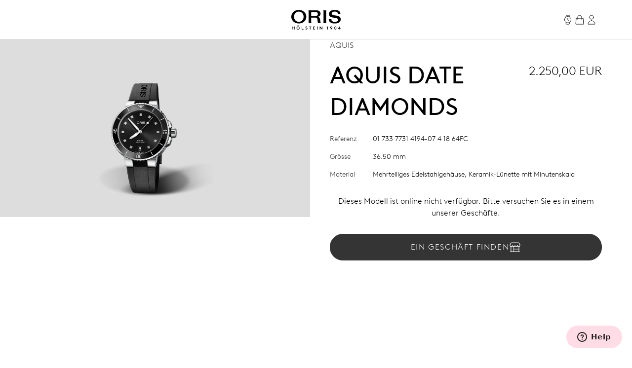

--- FILE ---
content_type: text/html;charset=utf-8
request_url: https://www.oris.ch/de-DE/product/watch/aquis/aquis-date-diamonds/01-733-7731-4194-07-4-18-64FC
body_size: 192638
content:
<!DOCTYPE html><html  lang="en"><head><meta charset="utf-8">
<meta name="viewport" content="width=device-width, initial-scale=1">
<script type="importmap">{"imports":{"#entry":"/_nuxt/BUPafori.js"}}</script>
<title>Aquis Date Diamonds - 01 733 7731 4194-07 4 18 64FC | Oris</title>
<script async src="https://static.zdassets.com/ekr/snippet.js?key=d8457cff-ca13-439e-b314-04c5d3c02019" id="ze-snippet" onload="this.dataset.onloadfired = true"></script>
<style>.ck-content h1{font-size:18px}.button,.ck-content h1{line-height:24px}.button{align-items:center;border-radius:9999px;border-width:1px;display:inline-flex;gap:6px;justify-content:center;white-space:nowrap;--tw-border-opacity:1;border-color:rgb(181 181 181/var(--tw-border-opacity,1));--tw-bg-opacity:1;background-color:rgb(255 255 255/var(--tw-bg-opacity,1));color:#343434;font-size:16px;padding:10px 32px}.button:hover{--tw-border-opacity:1;border-color:rgb(0 0 0/var(--tw-border-opacity,1));color:#000}.button{letter-spacing:.1em;line-height:2;text-transform:uppercase;-webkit-user-select:none;user-select:none}.button.is-disabled,.button:disabled{color:#b5b5b5;--tw-border-opacity:1;border-color:rgb(181 181 181/var(--tw-border-opacity,1))}.button.is-loading{background-image:url(/icons/loader-black.svg);background-position:50%;background-repeat:no-repeat;color:#0000!important;pointer-events:none}.button.is-primary{--tw-bg-opacity:1;background-color:rgb(52 52 52/var(--tw-bg-opacity,1))}.button.is-primary:hover{--tw-bg-opacity:1;background-color:rgb(0 0 0/var(--tw-bg-opacity,1))}.button.is-primary:disabled{--tw-bg-opacity:1;background-color:rgb(181 181 181/var(--tw-bg-opacity,1))}.button.is-primary,.button.is-primary:disabled{color:#fff}.button.is-primary{--tw-border-opacity:1;border-color:rgb(52 52 52/var(--tw-border-opacity,1))}.button.is-primary:hover{--tw-border-opacity:1;border-color:rgb(0 0 0/var(--tw-border-opacity,1))}.button.is-primary:disabled{--tw-border-opacity:1;border-color:rgb(181 181 181/var(--tw-border-opacity,1))}.button.is-primary.is-loading{background-image:url(/icons/loader-white.svg)}.button.is-dark{--tw-bg-opacity:1;background-color:rgb(0 0 0/var(--tw-bg-opacity,1));color:#ddd}.button.is-dark:hover{color:#fff}.button.is-dark:disabled{color:gray}.button.is-dark{--tw-border-opacity:1;border-color:rgb(128 128 128/var(--tw-border-opacity,1))}.button.is-dark:hover{--tw-border-opacity:1;border-color:rgb(221 221 221/var(--tw-border-opacity,1))}.button.is-dark:disabled{--tw-border-opacity:1;border-color:rgb(128 128 128/var(--tw-border-opacity,1))}.button.is-small{font-size:14px;line-height:20px;padding:6px 24px}.button svg{fill:currentColor;height:24px;width:24px}*,:after,:before{--tw-border-spacing-x:0;--tw-border-spacing-y:0;--tw-translate-x:0;--tw-translate-y:0;--tw-rotate:0;--tw-skew-x:0;--tw-skew-y:0;--tw-scale-x:1;--tw-scale-y:1;--tw-pan-x: ;--tw-pan-y: ;--tw-pinch-zoom: ;--tw-scroll-snap-strictness:proximity;--tw-gradient-from-position: ;--tw-gradient-via-position: ;--tw-gradient-to-position: ;--tw-ordinal: ;--tw-slashed-zero: ;--tw-numeric-figure: ;--tw-numeric-spacing: ;--tw-numeric-fraction: ;--tw-ring-inset: ;--tw-ring-offset-width:0px;--tw-ring-offset-color:#fff;--tw-ring-color:#3b82f680;--tw-ring-offset-shadow:0 0 #0000;--tw-ring-shadow:0 0 #0000;--tw-shadow:0 0 #0000;--tw-shadow-colored:0 0 #0000;--tw-blur: ;--tw-brightness: ;--tw-contrast: ;--tw-grayscale: ;--tw-hue-rotate: ;--tw-invert: ;--tw-saturate: ;--tw-sepia: ;--tw-drop-shadow: ;--tw-backdrop-blur: ;--tw-backdrop-brightness: ;--tw-backdrop-contrast: ;--tw-backdrop-grayscale: ;--tw-backdrop-hue-rotate: ;--tw-backdrop-invert: ;--tw-backdrop-opacity: ;--tw-backdrop-saturate: ;--tw-backdrop-sepia: ;--tw-contain-size: ;--tw-contain-layout: ;--tw-contain-paint: ;--tw-contain-style: }::backdrop{--tw-border-spacing-x:0;--tw-border-spacing-y:0;--tw-translate-x:0;--tw-translate-y:0;--tw-rotate:0;--tw-skew-x:0;--tw-skew-y:0;--tw-scale-x:1;--tw-scale-y:1;--tw-pan-x: ;--tw-pan-y: ;--tw-pinch-zoom: ;--tw-scroll-snap-strictness:proximity;--tw-gradient-from-position: ;--tw-gradient-via-position: ;--tw-gradient-to-position: ;--tw-ordinal: ;--tw-slashed-zero: ;--tw-numeric-figure: ;--tw-numeric-spacing: ;--tw-numeric-fraction: ;--tw-ring-inset: ;--tw-ring-offset-width:0px;--tw-ring-offset-color:#fff;--tw-ring-color:#3b82f680;--tw-ring-offset-shadow:0 0 #0000;--tw-ring-shadow:0 0 #0000;--tw-shadow:0 0 #0000;--tw-shadow-colored:0 0 #0000;--tw-blur: ;--tw-brightness: ;--tw-contrast: ;--tw-grayscale: ;--tw-hue-rotate: ;--tw-invert: ;--tw-saturate: ;--tw-sepia: ;--tw-drop-shadow: ;--tw-backdrop-blur: ;--tw-backdrop-brightness: ;--tw-backdrop-contrast: ;--tw-backdrop-grayscale: ;--tw-backdrop-hue-rotate: ;--tw-backdrop-invert: ;--tw-backdrop-opacity: ;--tw-backdrop-saturate: ;--tw-backdrop-sepia: ;--tw-contain-size: ;--tw-contain-layout: ;--tw-contain-paint: ;--tw-contain-style: }/*! tailwindcss v3.4.18 | MIT License | https://tailwindcss.com*/*,:after,:before{border:0 solid;box-sizing:border-box}:after,:before{--tw-content:""}:host,html{line-height:1.5;-webkit-text-size-adjust:100%;font-family:var(--font-family-sans);font-feature-settings:normal;font-variation-settings:normal;-moz-tab-size:4;tab-size:4;-webkit-tap-highlight-color:transparent}body{line-height:inherit;margin:0}hr{border-top-width:1px;color:inherit;height:0}abbr:where([title]){-webkit-text-decoration:underline dotted;text-decoration:underline dotted}h1,h2,h3,h4,h5,h6{font-size:inherit;font-weight:inherit}a{color:inherit;text-decoration:inherit}b,strong{font-weight:bolder}code,kbd,pre,samp{font-family:ui-monospace,SFMono-Regular,Menlo,Monaco,Consolas,Liberation Mono,Courier New,monospace;font-feature-settings:normal;font-size:1em;font-variation-settings:normal}small{font-size:80%}sub,sup{font-size:75%;line-height:0;position:relative;vertical-align:initial}sub{bottom:-.25em}sup{top:-.5em}table{border-collapse:collapse;border-color:inherit;text-indent:0}button,input,optgroup,select,textarea{color:inherit;font-family:inherit;font-feature-settings:inherit;font-size:100%;font-variation-settings:inherit;font-weight:inherit;letter-spacing:inherit;line-height:inherit;margin:0;padding:0}button,select{text-transform:none}button,input:where([type=button]),input:where([type=reset]),input:where([type=submit]){-webkit-appearance:button;background-color:initial;background-image:none}:-moz-focusring{outline:auto}:-moz-ui-invalid{box-shadow:none}progress{vertical-align:initial}::-webkit-inner-spin-button,::-webkit-outer-spin-button{height:auto}[type=search]{-webkit-appearance:textfield;outline-offset:-2px}::-webkit-search-decoration{-webkit-appearance:none}::-webkit-file-upload-button{-webkit-appearance:button;font:inherit}summary{display:list-item}blockquote,dd,dl,figure,h1,h2,h3,h4,h5,h6,hr,p,pre{margin:0}fieldset{margin:0}fieldset,legend{padding:0}menu,ol,ul{list-style:none;margin:0;padding:0}dialog{padding:0}textarea{resize:vertical}input::placeholder,textarea::placeholder{color:#9ca3af;opacity:1}[role=button],button{cursor:pointer}:disabled{cursor:default}audio,canvas,embed,iframe,img,object,svg,video{display:block;vertical-align:middle}img,video{height:auto;max-width:100%}[hidden]:where(:not([hidden=until-found])){display:none}.typo-display{font-size:56px;line-height:64px}@media(min-width:768px){.typo-display{font-size:clamp(56px,-93.3333px + 19.4444vw,140px);line-height:clamp(64px,-56.8889px + 15.7407vw,132px)}}@media(min-width:1200px){.typo-display{font-size:140px;line-height:132px}}.typo-headline-1{font-size:48px;line-height:64px}@media(min-width:768px){.typo-headline-1{font-size:clamp(48px,5.3333px + 5.5556vw,72px);line-height:clamp(64px,35.5556px + 3.7037vw,80px)}}@media(min-width:1200px){.typo-headline-1{font-size:72px;line-height:80px}}.typo-headline-2{font-size:40px;line-height:48px}@media(min-width:768px){.typo-headline-2{font-size:clamp(40px,11.5556px + 3.7037vw,56px);line-height:clamp(48px,19.5556px + 3.7037vw,64px)}}@media(min-width:1200px){.typo-headline-2{font-size:56px;line-height:64px}}.typo-headline-4{font-size:24px;line-height:32px}@media(min-width:768px){.typo-headline-4{font-size:clamp(24px,-4.4444px + 3.7037vw,40px);line-height:clamp(32px,3.5556px + 3.7037vw,48px)}}@media(min-width:1200px){.typo-headline-4{font-size:40px;line-height:48px}}.typo-headline-5{font-size:24px;line-height:32px}@media(min-width:768px){.typo-headline-5{font-size:clamp(24px,9.7778px + 1.8519vw,32px);line-height:clamp(32px,17.7778px + 1.8519vw,40px)}}@media(min-width:1200px){.typo-headline-5{font-size:32px;line-height:40px}}.typo-lead{font-size:18px;line-height:24px}@media(min-width:768px){.typo-lead{font-size:clamp(18px,7.3333px + 1.3889vw,24px);line-height:clamp(24px,9.7778px + 1.8519vw,32px)}}@media(min-width:1200px){.typo-lead{font-size:24px;line-height:40px}}.typo-title-1{font-size:20px;line-height:32px}@media(min-width:768px){.typo-title-1{font-size:clamp(20px,12.8889px + .9259vw,24px);line-height:clamp(32px,32px + 0vw,32px)}}@media(min-width:1200px){.typo-title-1{font-size:24px;line-height:32px}}.typo-title-2{font-size:18px;line-height:24px}.typo-overline-large{font-size:16px;line-height:24px}.typo-body-1{font-size:18px;line-height:32px}.typo-body-2{font-size:16px;line-height:24px}.\!container,.container{margin-left:auto;margin-right:auto}.link-button{color:#343434;text-decoration-color:#b5b5b5;text-decoration-line:underline;text-decoration-thickness:1px;text-transform:uppercase;text-underline-offset:8px}.group:hover .link-button,.link-button:hover{color:#000}.group:hover .link-button,.link-button:hover{text-decoration-color:#ffa3a5}.pointer-events-none{pointer-events:none}.\!pointer-events-auto{pointer-events:auto!important}.pointer-events-auto{pointer-events:auto}.visible{visibility:visible}.static{position:static}.fixed{position:fixed}.\!absolute{position:absolute!important}.absolute{position:absolute}.relative{position:relative}.sticky{position:sticky}.inset-0{inset:0}.inset-y-0{bottom:0;top:0}.-right-12{right:-12px}.-top-12{top:-12px}.-top-8{top:-8px}.bottom-0{bottom:0}.bottom-10{bottom:10px}.bottom-12{bottom:12px}.bottom-\[22px\]{bottom:22px}.bottom-\[4\%\]{bottom:4%}.bottom-\[53px\]{bottom:53px}.bottom-full{bottom:100%}.left-0{left:0}.left-1\/2{left:50%}.left-\[9\%\]{left:9%}.right-0{right:0}.right-12{right:12px}.right-32{right:32px}.right-8{right:8px}.top-0{top:0}.top-32{top:32px}.top-72{top:72px}.top-8{top:8px}.top-\[39px\]{top:39px}.top-full{top:100%}.isolate{isolation:isolate}.-z-10{z-index:-10}.z-0{z-index:0}.z-10{z-index:10}.z-20{z-index:20}.z-50{z-index:50}.z-\[100\]{z-index:100}.z-\[999999999999\]{z-index:999999999999}.z-\[9999999999\]{z-index:9999999999}.z-\[9999999\]{z-index:9999999}.z-admin-bar{z-index:1000003}.z-cart-flyin{z-index:1000007}.z-cart-flyin-background{z-index:1000006}.z-navbar{z-index:1000001}.z-navbar-overlay{z-index:999999}.z-page-modal{z-index:1000008}.z-zendesk-chat-bot{z-index:1000005}.\!order-1{order:1!important}.order-1{order:1}.order-2{order:2}.order-3{order:3}.order-last{order:9999}.col-span-1{grid-column:span 1/span 1}.col-span-11{grid-column:span 11/span 11}.col-span-12{grid-column:span 12/span 12}.col-span-2{grid-column:span 2/span 2}.col-span-3{grid-column:span 3/span 3}.col-span-4{grid-column:span 4/span 4}.col-span-5{grid-column:span 5/span 5}.col-span-6{grid-column:span 6/span 6}.col-span-full{grid-column:1/-1}.\!col-start-2{grid-column-start:2!important}.col-start-1{grid-column-start:1}.col-start-10{grid-column-start:10}.col-start-2{grid-column-start:2}.col-start-3{grid-column-start:3}.col-start-6{grid-column-start:6}.col-start-8{grid-column-start:8}.col-start-auto{grid-column-start:auto}.col-end-5{grid-column-end:5}.col-end-7{grid-column-end:7}.col-end-\[-1\]{grid-column-end:-1}.col-end-\[-2\]{grid-column-end:-2}.row-span-2{grid-row:span 2/span 2}.row-start-1{grid-row-start:1}.row-start-2{grid-row-start:2}.row-start-3{grid-row-start:3}.float-right{float:right}.m-0{margin:0}.m-16{margin:16px}.m-32{margin:32px}.m-auto{margin:auto}.mx-16{margin-left:16px;margin-right:16px}.mx-72{margin-left:72px;margin-right:72px}.mx-\[17px\]{margin-left:17px;margin-right:17px}.mx-auto{margin-left:auto;margin-right:auto}.my-112{margin-bottom:112px;margin-top:112px}.my-12{margin-bottom:12px;margin-top:12px}.my-16{margin-bottom:16px;margin-top:16px}.my-24{margin-bottom:24px;margin-top:24px}.my-32{margin-bottom:32px;margin-top:32px}.my-40{margin-bottom:40px;margin-top:40px}.my-48{margin-bottom:48px;margin-top:48px}.my-64{margin-bottom:64px;margin-top:64px}.my-80{margin-bottom:80px;margin-top:80px}.my-\[14px\]{margin-bottom:14px;margin-top:14px}.\!mb-\[90px\]{margin-bottom:90px!important}.-ml-10{margin-left:-10px}.-mr-8{margin-right:-8px}.-mt-2{margin-top:-2px}.mb-0{margin-bottom:0}.mb-10{margin-bottom:10px}.mb-16{margin-bottom:16px}.mb-2{margin-bottom:2px}.mb-24{margin-bottom:24px}.mb-28{margin-bottom:28px}.mb-30{margin-bottom:30px}.mb-32{margin-bottom:32px}.mb-36{margin-bottom:36px}.mb-4{margin-bottom:4px}.mb-40{margin-bottom:40px}.mb-48{margin-bottom:48px}.mb-56{margin-bottom:56px}.mb-6{margin-bottom:6px}.mb-64{margin-bottom:64px}.mb-72{margin-bottom:72px}.mb-8{margin-bottom:8px}.mb-\[115px\]{margin-bottom:115px}.mb-\[11px\]{margin-bottom:11px}.mb-\[12\.5\%\]{margin-bottom:12.5%}.mb-\[163px\]{margin-bottom:163px}.mb-\[167px\]{margin-bottom:167px}.mb-\[20px\]{margin-bottom:20px}.mb-\[38px\]{margin-bottom:38px}.mb-\[45px\]{margin-bottom:45px}.mb-\[52px\]{margin-bottom:52px}.mb-\[5px\]{margin-bottom:5px}.mb-\[65px\]{margin-bottom:65px}.mb-\[75px\]{margin-bottom:75px}.mb-\[82px\]{margin-bottom:82px}.mb-\[83px\]{margin-bottom:83px}.mb-\[9px\]{margin-bottom:9px}.ml-10{margin-left:10px}.ml-12{margin-left:12px}.ml-16{margin-left:16px}.ml-4{margin-left:4px}.ml-6{margin-left:6px}.ml-\[20px\]{margin-left:20px}.ml-auto{margin-left:auto}.mr-10{margin-right:10px}.mr-12{margin-right:12px}.mr-16{margin-right:16px}.mr-6{margin-right:6px}.mr-8{margin-right:8px}.mr-auto{margin-right:auto}.mt-10{margin-top:10px}.mt-112{margin-top:112px}.mt-16{margin-top:16px}.mt-2{margin-top:2px}.mt-24{margin-top:24px}.mt-28{margin-top:28px}.mt-30{margin-top:30px}.mt-32{margin-top:32px}.mt-36{margin-top:36px}.mt-4{margin-top:4px}.mt-40{margin-top:40px}.mt-48{margin-top:48px}.mt-56{margin-top:56px}.mt-6{margin-top:6px}.mt-64{margin-top:64px}.mt-8{margin-top:8px}.mt-80{margin-top:80px}.mt-\[--paragraph-gap-desktop\]{margin-top:var(--paragraph-gap-desktop)}.mt-\[131px\]{margin-top:131px}.mt-\[135px\]{margin-top:135px}.mt-\[20px\]{margin-top:20px}.mt-\[210px\]{margin-top:210px}.mt-\[22px\]{margin-top:22px}.mt-\[27px\]{margin-top:27px}.mt-\[31px\]{margin-top:31px}.mt-\[33px\]{margin-top:33px}.mt-\[34px\]{margin-top:34px}.mt-\[42px\]{margin-top:42px}.mt-\[45px\]{margin-top:45px}.mt-\[7px\]{margin-top:7px}.mt-\[9px\]{margin-top:9px}.mt-auto{margin-top:auto}.line-clamp-1{-webkit-line-clamp:1}.line-clamp-1,.line-clamp-2{display:-webkit-box;overflow:hidden;-webkit-box-orient:vertical}.line-clamp-2{-webkit-line-clamp:2}.block{display:block}.inline-block{display:inline-block}.inline{display:inline}.flex{display:flex}.inline-flex{display:inline-flex}.grid{display:grid}.hidden{display:none}.aspect-\[175\/115\]{aspect-ratio:175/115}.aspect-\[2\/3\]{aspect-ratio:2/3}.aspect-\[3\/4\]{aspect-ratio:3/4}.aspect-\[4\/3\]{aspect-ratio:4/3}.aspect-\[4\/5\]{aspect-ratio:4/5}.aspect-\[9\/16\]{aspect-ratio:9/16}.aspect-square{aspect-ratio:1/1}.aspect-video{aspect-ratio:16/9}.size-24{height:24px;width:24px}.\!h-auto{height:auto!important}.h-0{height:0}.h-1{height:1px}.h-10{height:10px}.h-2{height:2px}.h-24{height:24px}.h-30{height:30px}.h-32{height:32px}.h-40{height:40px}.h-64{height:64px}.h-72{height:72px}.h-80{height:80px}.h-\[1\.5em\]{height:1.5em}.h-\[116px\]{height:116px}.h-\[18px\]{height:18px}.h-\[1em\]{height:1em}.h-\[20px\]{height:20px}.h-\[22px\]{height:22px}.h-\[27px\]{height:27px}.h-\[288px\]{height:288px}.h-\[330px\]{height:330px}.h-\[34px\]{height:34px}.h-\[402px\]{height:402px}.h-\[48px\]{height:48px}.h-\[50vh\]{height:50vh}.h-\[520px\]{height:520px}.h-\[600px\]{height:600px}.h-\[66\%\]{height:66%}.h-\[81cqw\]{height:81cqw}.h-\[calc\(100dvh-72px\)\]{height:calc(100dvh - 72px)}.h-\[calc\(100svh-104px\)\]{height:calc(100svh - 104px)}.h-auto{height:auto}.h-dvh{height:100dvh}.h-fit{height:-moz-fit-content;height:fit-content}.h-full{height:100%}.h-min{height:min-content}.h-screen{height:100vh}.h-svh{height:100svh}.max-h-72{max-height:72px}.max-h-\[159px\]{max-height:159px}.max-h-\[360px\]{max-height:360px}.max-h-\[760px\]{max-height:760px}.max-h-\[80\%\]{max-height:80%}.max-h-\[90\%\]{max-height:90%}.max-h-\[calc\(80vh-60px\)\]{max-height:calc(80vh - 60px)}.max-h-full{max-height:100%}.max-h-svh{max-height:100svh}.min-h-0{min-height:0}.min-h-112{min-height:112px}.min-h-48{min-height:48px}.min-h-64{min-height:64px}.min-h-\[105px\]{min-height:105px}.min-h-\[44px\]{min-height:44px}.min-h-\[500px\]{min-height:500px}.min-h-\[60vh\]{min-height:60vh}.min-h-\[calc\(2\.5\*64px\)\]{min-height:160px}.min-h-screen{min-height:100vh}.\!w-full{width:100%!important}.w-0{width:0}.w-1\/4{width:25%}.w-112{width:112px}.w-24{width:24px}.w-28{width:28px}.w-30{width:30px}.w-32{width:32px}.w-4\/5{width:80%}.w-40{width:40px}.w-5\/12{width:41.666667%}.w-64{width:64px}.w-80{width:80px}.w-\[1\.5em\]{width:1.5em}.w-\[100px\]{width:100px}.w-\[159px\]{width:159px}.w-\[180px\]{width:180px}.w-\[18px\]{width:18px}.w-\[195px\]{width:195px}.w-\[1em\]{width:1em}.w-\[20px\]{width:20px}.w-\[22px\]{width:22px}.w-\[240px\]{width:240px}.w-\[255px\]{width:255px}.w-\[26px\]{width:26px}.w-\[27px\]{width:27px}.w-\[289px\]{width:289px}.w-\[45px\]{width:45px}.w-\[47px\]{width:47px}.w-\[55px\]{width:55px}.w-\[63cqw\]{width:63cqw}.w-auto{width:auto}.w-fit{width:-moz-fit-content;width:fit-content}.w-full{width:100%}.w-screen{width:100vw}.min-w-\[122px\]{min-width:122px}.min-w-\[170px\]{min-width:170px}.min-w-\[415px\]{min-width:415px}.min-w-fit{min-width:-moz-fit-content;min-width:fit-content}.min-w-full{min-width:100%}.max-w-\[1036px\]{max-width:1036px}.max-w-\[1600px\]{max-width:1600px}.max-w-\[1950px\]{max-width:1950px}.max-w-\[210px\]{max-width:210px}.max-w-\[2500px\]{max-width:2500px}.max-w-\[320px\]{max-width:320px}.max-w-\[391px\]{max-width:391px}.max-w-\[40\%\]{max-width:40%}.max-w-\[700px\]{max-width:700px}.max-w-\[994px\]{max-width:994px}.max-w-full{max-width:100%}.max-w-lg{max-width:32rem}.max-w-md{max-width:28rem}.max-w-screen-xxl{max-width:1440px}.max-w-screen-xxxl{max-width:2496px}.\!flex-\[2\]{flex:2!important}.flex-1{flex:1 1 0%}.flex-none{flex:none}.shrink{flex-shrink:1}.shrink-0{flex-shrink:0}.grow{flex-grow:1}.grow-0{flex-grow:0}.origin-left{transform-origin:left}.-translate-x-1\/2{--tw-translate-x:-50%}.-translate-x-1\/2,.-translate-x-56{transform:translate(var(--tw-translate-x),var(--tw-translate-y)) rotate(var(--tw-rotate)) skew(var(--tw-skew-x)) skewY(var(--tw-skew-y)) scaleX(var(--tw-scale-x)) scaleY(var(--tw-scale-y))}.-translate-x-56{--tw-translate-x:-56px}.-translate-y-2{--tw-translate-y:-2px}.-translate-y-2,.-translate-y-4{transform:translate(var(--tw-translate-x),var(--tw-translate-y)) rotate(var(--tw-rotate)) skew(var(--tw-skew-x)) skewY(var(--tw-skew-y)) scaleX(var(--tw-scale-x)) scaleY(var(--tw-scale-y))}.-translate-y-4{--tw-translate-y:-4px}.-translate-y-56{--tw-translate-y:-56px}.-translate-y-56,.-translate-y-full{transform:translate(var(--tw-translate-x),var(--tw-translate-y)) rotate(var(--tw-rotate)) skew(var(--tw-skew-x)) skewY(var(--tw-skew-y)) scaleX(var(--tw-scale-x)) scaleY(var(--tw-scale-y))}.-translate-y-full{--tw-translate-y:-100%}.translate-x-0{--tw-translate-x:0px}.translate-x-0,.translate-x-56{transform:translate(var(--tw-translate-x),var(--tw-translate-y)) rotate(var(--tw-rotate)) skew(var(--tw-skew-x)) skewY(var(--tw-skew-y)) scaleX(var(--tw-scale-x)) scaleY(var(--tw-scale-y))}.translate-x-56{--tw-translate-x:56px}.translate-x-\[-200px\]{--tw-translate-x:-200px}.rotate-45,.translate-x-\[-200px\]{transform:translate(var(--tw-translate-x),var(--tw-translate-y)) rotate(var(--tw-rotate)) skew(var(--tw-skew-x)) skewY(var(--tw-skew-y)) scaleX(var(--tw-scale-x)) scaleY(var(--tw-scale-y))}.rotate-45{--tw-rotate:45deg}.scale-110{--tw-scale-x:1.1;--tw-scale-y:1.1}.scale-110,.scale-150{transform:translate(var(--tw-translate-x),var(--tw-translate-y)) rotate(var(--tw-rotate)) skew(var(--tw-skew-x)) skewY(var(--tw-skew-y)) scaleX(var(--tw-scale-x)) scaleY(var(--tw-scale-y))}.scale-150{--tw-scale-x:1.5;--tw-scale-y:1.5}.scale-75{--tw-scale-x:.75;--tw-scale-y:.75}.scale-75,.scale-x-0{transform:translate(var(--tw-translate-x),var(--tw-translate-y)) rotate(var(--tw-rotate)) skew(var(--tw-skew-x)) skewY(var(--tw-skew-y)) scaleX(var(--tw-scale-x)) scaleY(var(--tw-scale-y))}.scale-x-0{--tw-scale-x:0}.scale-x-100{--tw-scale-x:1}.scale-x-100,.transform{transform:translate(var(--tw-translate-x),var(--tw-translate-y)) rotate(var(--tw-rotate)) skew(var(--tw-skew-x)) skewY(var(--tw-skew-y)) scaleX(var(--tw-scale-x)) scaleY(var(--tw-scale-y))}@keyframes spin{to{transform:rotate(1turn)}}.animate-spin{animation:spin 1s linear infinite}.cursor-default{cursor:default}.cursor-not-allowed{cursor:not-allowed}.cursor-pointer{cursor:pointer}.select-none{-webkit-user-select:none;user-select:none}.resize{resize:both}.list-none{list-style-type:none}.appearance-none{-webkit-appearance:none;appearance:none}.grid-cols-1{grid-template-columns:repeat(1,minmax(0,1fr))}.grid-cols-12{grid-template-columns:repeat(12,minmax(0,1fr))}.grid-cols-2{grid-template-columns:repeat(2,minmax(0,1fr))}.grid-cols-4{grid-template-columns:repeat(4,minmax(0,1fr))}.grid-cols-\[max-content\,1fr\]{grid-template-columns:max-content 1fr}.grid-cols-\[repeat\(4\,auto\)\]{grid-template-columns:repeat(4,auto)}.grid-rows-1{grid-template-rows:repeat(1,minmax(0,1fr))}.flex-row{flex-direction:row}.flex-col{flex-direction:column}.flex-wrap{flex-wrap:wrap}.items-start{align-items:flex-start}.items-end{align-items:flex-end}.items-center{align-items:center}.items-baseline{align-items:baseline}.items-stretch{align-items:stretch}.justify-start{justify-content:flex-start}.justify-end{justify-content:flex-end}.justify-center{justify-content:center}.justify-between{justify-content:space-between}.gap-10{gap:10px}.gap-12{gap:12px}.gap-16{gap:16px}.gap-24{gap:24px}.gap-32{gap:32px}.gap-36{gap:36px}.gap-4{gap:4px}.gap-56{gap:56px}.gap-64{gap:64px}.gap-8{gap:8px}.gap-\[13px\]{gap:13px}.gap-\[15px\]{gap:15px}.gap-\[min\(6cqw\,32px\)\]{gap:min(6cqw,32px)}.gap-x-16{-moz-column-gap:16px;column-gap:16px}.gap-x-8{-moz-column-gap:8px;column-gap:8px}.gap-y-24{row-gap:24px}.gap-y-40{row-gap:40px}.self-start{align-self:flex-start}.self-end{align-self:flex-end}.self-center{align-self:center}.self-stretch{align-self:stretch}.overflow-auto{overflow:auto}.overflow-hidden{overflow:hidden}.\!overflow-visible{overflow:visible!important}.overflow-visible{overflow:visible}.overflow-scroll{overflow:scroll}.overflow-y-auto{overflow-y:auto}.overflow-x-hidden{overflow-x:hidden}.overflow-x-clip{overflow-x:clip}.overflow-y-visible{overflow-y:visible}.overflow-x-scroll{overflow-x:scroll}.overflow-y-scroll{overflow-y:scroll}.overflow-ellipsis,.text-ellipsis{text-overflow:ellipsis}.hyphens-auto{-webkit-hyphens:auto;hyphens:auto}.whitespace-nowrap{white-space:nowrap}.whitespace-pre-wrap{white-space:pre-wrap}.text-nowrap{text-wrap:nowrap}.text-balance{text-wrap:balance}.break-normal{overflow-wrap:normal;word-break:normal}.rounded{border-radius:.25rem}.rounded-\[10px\]{border-radius:10px}.rounded-\[20px\]{border-radius:20px}.rounded-\[2px\]{border-radius:2px}.rounded-full{border-radius:9999px}.rounded-lg{border-radius:.5rem}.rounded-md{border-radius:.375rem}.rounded-sm{border-radius:.125rem}.border{border-width:1px}.border-0{border-width:0}.border-b{border-bottom-width:1px}.border-r{border-right-width:1px}.border-t{border-top-width:1px}.\!border-\[\#BF342D\]{--tw-border-opacity:1!important;border-color:rgb(191 52 45/var(--tw-border-opacity,1))!important}.border-\[\#BF342D\]{--tw-border-opacity:1;border-color:rgb(191 52 45/var(--tw-border-opacity,1))}.border-black{--tw-border-opacity:1;border-color:rgb(0 0 0/var(--tw-border-opacity,1))}.border-grey-dark-01{--tw-border-opacity:1;border-color:rgb(52 52 52/var(--tw-border-opacity,1))}.border-grey-light-01{--tw-border-opacity:1;border-color:rgb(221 221 221/var(--tw-border-opacity,1))}.border-grey-mid{--tw-border-opacity:1;border-color:rgb(181 181 181/var(--tw-border-opacity,1))}.border-pink{--tw-border-opacity:1;border-color:rgb(255 163 165/var(--tw-border-opacity,1))}.\!border-b-\[\#BF342D\]{--tw-border-opacity:1!important;border-bottom-color:rgb(191 52 45/var(--tw-border-opacity,1))!important}.border-b-\[\#BF342D\]{--tw-border-opacity:1;border-bottom-color:rgb(191 52 45/var(--tw-border-opacity,1))}.border-b-grey-light-01{--tw-border-opacity:1;border-bottom-color:rgb(221 221 221/var(--tw-border-opacity,1))}.border-b-grey-mid{--tw-border-opacity:1;border-bottom-color:rgb(181 181 181/var(--tw-border-opacity,1))}.border-b-transparent{border-bottom-color:#0000}.border-t-grey-light-01{--tw-border-opacity:1;border-top-color:rgb(221 221 221/var(--tw-border-opacity,1))}.\!bg-black{--tw-bg-opacity:1!important;background-color:rgb(0 0 0/var(--tw-bg-opacity,1))!important}.bg-\[\#F6F6F5\]{--tw-bg-opacity:1;background-color:rgb(246 246 245/var(--tw-bg-opacity,1))}.bg-\[\#fbfbfb\]{--tw-bg-opacity:1;background-color:rgb(251 251 251/var(--tw-bg-opacity,1))}.bg-\[blue\]{--tw-bg-opacity:1;background-color:rgb(0 0 255/var(--tw-bg-opacity,1))}.bg-\[yel\]{background-color:yel}.bg-black{--tw-bg-opacity:1;background-color:rgb(0 0 0/var(--tw-bg-opacity,1))}.bg-black\/30{background-color:#0000004d}.bg-green{background-color:rgb(0 110 75/var(--tw-bg-opacity,1))}.bg-green,.bg-green-dark{--tw-bg-opacity:1}.bg-green-dark{background-color:rgb(2 93 64/var(--tw-bg-opacity,1))}.bg-grey-dark-01{--tw-bg-opacity:1;background-color:rgb(52 52 52/var(--tw-bg-opacity,1))}.bg-grey-dark-02{--tw-bg-opacity:1;background-color:rgb(86 86 86/var(--tw-bg-opacity,1))}.bg-grey-dark-03{--tw-bg-opacity:1;background-color:rgb(128 128 128/var(--tw-bg-opacity,1))}.bg-grey-light-01{--tw-bg-opacity:1;background-color:rgb(221 221 221/var(--tw-bg-opacity,1))}.bg-grey-light-02{--tw-bg-opacity:1;background-color:rgb(239 239 239/var(--tw-bg-opacity,1))}.bg-grey-light-03{--tw-bg-opacity:1;background-color:rgb(246 245 245/var(--tw-bg-opacity,1))}.bg-grey-mid{background-color:rgb(181 181 181/var(--tw-bg-opacity,1))}.bg-grey-mid,.bg-pink{--tw-bg-opacity:1}.bg-pink{background-color:rgb(255 163 165/var(--tw-bg-opacity,1))}.bg-pink-light{background-color:rgb(255 220 230/var(--tw-bg-opacity,1))}.bg-pink-light,.bg-red{--tw-bg-opacity:1}.bg-red{background-color:rgb(220 0 70/var(--tw-bg-opacity,1))}.bg-red\/25{background-color:#dc004640}.bg-transparent{background-color:initial}.bg-white{--tw-bg-opacity:1;background-color:rgb(255 255 255/var(--tw-bg-opacity,1))}.bg-white\/50{background-color:#ffffff80}.bg-white\/90{background-color:#ffffffe6}.bg-gradient-to-b{background-image:linear-gradient(to bottom,var(--tw-gradient-stops))}.from-grey-light-01{--tw-gradient-from:#ddd var(--tw-gradient-from-position);--tw-gradient-to:#ddd0 var(--tw-gradient-to-position);--tw-gradient-stops:var(--tw-gradient-from),var(--tw-gradient-to)}.from-transparent{--tw-gradient-from:#0000 var(--tw-gradient-from-position);--tw-gradient-to:#0000 var(--tw-gradient-to-position);--tw-gradient-stops:var(--tw-gradient-from),var(--tw-gradient-to)}.to-grey-dark-01{--tw-gradient-to:#343434 var(--tw-gradient-to-position)}.to-grey-dark-02{--tw-gradient-to:#565656 var(--tw-gradient-to-position)}.bg-\[length\:100\%_100\%\]{background-size:100% 100%}.bg-contain{background-size:contain}.bg-repeat-x{background-repeat:repeat-x}.fill-grey-dark-02{fill:#565656}.stroke-\[\.7\]{stroke-width:.7}.object-contain{object-fit:contain}.object-cover{object-fit:cover}.object-scale-down{object-fit:scale-down}.\!p-0{padding:0!important}.p-10{padding:10px}.p-12{padding:12px}.p-16{padding:16px}.p-2{padding:2px}.p-24{padding:24px}.p-32{padding:32px}.p-4{padding:4px}.p-6{padding:6px}.p-8{padding:8px}.p-\[8\%\]{padding:8%}.px-0{padding-left:0;padding-right:0}.px-1{padding-left:1px;padding-right:1px}.px-10{padding-left:10px;padding-right:10px}.px-16{padding-left:16px;padding-right:16px}.px-24{padding-left:24px;padding-right:24px}.px-28{padding-left:28px;padding-right:28px}.px-30{padding-left:30px;padding-right:30px}.px-32{padding-left:32px;padding-right:32px}.px-36{padding-left:36px;padding-right:36px}.px-4{padding-left:4px;padding-right:4px}.px-6{padding-left:6px;padding-right:6px}.px-64{padding-left:64px;padding-right:64px}.px-8{padding-left:8px;padding-right:8px}.px-\[1\.33em\]{padding-left:1.33em;padding-right:1.33em}.px-\[13px\]{padding-left:13px;padding-right:13px}.px-\[15px\]{padding-left:15px;padding-right:15px}.px-\[22px\]{padding-left:22px;padding-right:22px}.py-10{padding-bottom:10px;padding-top:10px}.py-16{padding-bottom:16px;padding-top:16px}.py-24{padding-bottom:24px;padding-top:24px}.py-32{padding-bottom:32px;padding-top:32px}.py-4{padding-bottom:4px;padding-top:4px}.py-40{padding-bottom:40px;padding-top:40px}.py-56{padding-bottom:56px;padding-top:56px}.py-6{padding-bottom:6px;padding-top:6px}.py-\[0\.83em\]{padding-bottom:.83em;padding-top:.83em}.\!pb-0{padding-bottom:0!important}.\!pb-30{padding-bottom:30px!important}.\!pl-16{padding-left:16px!important}.pb-0{padding-bottom:0}.pb-1{padding-bottom:1px}.pb-10{padding-bottom:10px}.pb-12{padding-bottom:12px}.pb-16{padding-bottom:16px}.pb-24{padding-bottom:24px}.pb-28{padding-bottom:28px}.pb-30{padding-bottom:30px}.pb-32{padding-bottom:32px}.pb-36{padding-bottom:36px}.pb-4{padding-bottom:4px}.pb-40{padding-bottom:40px}.pb-8{padding-bottom:8px}.pb-\[120px\]{padding-bottom:120px}.pb-\[20px\]{padding-bottom:20px}.pb-\[22px\]{padding-bottom:22px}.pl-12{padding-left:12px}.pl-16{padding-left:16px}.pl-\[15px\]{padding-left:15px}.pr-16{padding-right:16px}.pr-4{padding-right:4px}.pr-6{padding-right:6px}.pt-16{padding-top:16px}.pt-24{padding-top:24px}.pt-30{padding-top:30px}.pt-32{padding-top:32px}.pt-36{padding-top:36px}.pt-40{padding-top:40px}.pt-48{padding-top:48px}.pt-6{padding-top:6px}.pt-8{padding-top:8px}.pt-80{padding-top:80px}.pt-\[105px\]{padding-top:105px}.pt-\[11px\]{padding-top:11px}.pt-\[12\.5\%\]{padding-top:12.5%}.pt-\[21px\]{padding-top:21px}.pt-\[23px\]{padding-top:23px}.text-left{text-align:left}.text-center{text-align:center}.text-right{text-align:right}.align-middle{vertical-align:middle}.text-2xl{font-size:24px;line-height:32px}.text-2xl\/\[40px\]{font-size:24px;line-height:40px}.text-3xl{font-size:32px;line-height:40px}.text-3xl\/\[48px\]{font-size:32px;line-height:48px}.text-4xl{font-size:40px;line-height:48px}.text-5xl{font-size:48px;line-height:64px}.text-5xl\/\[56px\]{font-size:48px;line-height:56px}.text-6xl{font-size:56px;line-height:64px}.text-\[125\%\]{font-size:125%}.text-\[12px\]{font-size:12px}.text-\[14px\]{font-size:14px}.text-\[16px\]{font-size:16px}.text-\[18px\]{font-size:18px}.text-\[200\%\]{font-size:200%}.text-\[20px\]{font-size:20px}.text-\[20px\]\/\[32px\]{font-size:20px;line-height:32px}.text-\[24px\]\/\[32px\]{font-size:24px;line-height:32px}.text-\[25px\]{font-size:25px}.text-\[48px\]{font-size:48px}.text-base,.text-base\/\[24px\]{font-size:16px;line-height:24px}.text-lg{line-height:24px}.text-lg,.text-md{font-size:18px}.text-md{line-height:32px}.text-sm{font-size:14px;line-height:20px}.text-sm\/\[24px\]{font-size:14px;line-height:24px}.text-xl{font-size:20px;line-height:32px}.text-xs{font-size:12px;line-height:16px}.text-xs\/\[24px\]{font-size:12px;line-height:24px}.font-bold{font-weight:700}.font-light{font-weight:300}.font-medium{font-weight:500}.uppercase{text-transform:uppercase}.not-italic{font-style:normal}.leading-6{line-height:1.5rem}.leading-8{line-height:2rem}.leading-\[110\%\]{line-height:110%}.leading-\[16px\]{line-height:16px}.leading-\[32px\]{line-height:32px}.leading-\[56px\]{line-height:56px}.leading-loose{line-height:2}.leading-none{line-height:1}.leading-tight{line-height:1.25}.tracking-\[0\.8px\]{letter-spacing:.8px}.tracking-\[0\.96px\]{letter-spacing:.96px}.tracking-\[1\.28px\]{letter-spacing:1.28px}.tracking-\[1px\]{letter-spacing:1px}.tracking-widest{letter-spacing:.1em}.\!text-black{color:#000!important}.\!text-grey-mid{color:#b5b5b5!important}.text-\[\#BA251E\]{color:#ba251e}.text-\[blue\]{color:#00f}.text-black{color:#000}.text-current{color:currentColor}.text-grey-dark-01{color:#343434}.text-grey-dark-02{color:#565656}.text-grey-dark-03{color:gray}.text-grey-light-01{color:#ddd}.text-grey-light-02{color:#efefef}.text-grey-mid{color:#b5b5b5}.text-red-dark-01{color:#b95a56}.text-white{color:#fff}.underline{text-decoration-line:underline}.overline{text-decoration-line:overline}.line-through{text-decoration-line:line-through}.no-underline{text-decoration-line:none}.decoration-1{text-decoration-thickness:1px}.decoration-2{text-decoration-thickness:2px}.underline-offset-4{text-underline-offset:4px}.underline-offset-8{text-underline-offset:8px}.underline-offset-\[14px\]{text-underline-offset:14px}.placeholder-grey-dark-02::placeholder{--tw-placeholder-opacity:1;color:rgb(86 86 86/var(--tw-placeholder-opacity,1))}.opacity-0{opacity:0}.opacity-100{opacity:1}.opacity-30{opacity:.3}.opacity-50{opacity:.5}.opacity-\[\.15\]{opacity:.15}.opacity-\[\.35\]{opacity:.35}.mix-blend-lighten{mix-blend-mode:lighten}.shadow-navbar-slide{--tw-shadow:-2px 0px 0px 0px #0000001a;--tw-shadow-colored:-2px 0px 0px 0px var(--tw-shadow-color);box-shadow:var(--tw-ring-offset-shadow,0 0 #0000),var(--tw-ring-shadow,0 0 #0000),var(--tw-shadow)}.outline-none{outline:2px solid #0000;outline-offset:2px}.outline{outline-style:solid}.ring-1{--tw-ring-offset-shadow:var(--tw-ring-inset) 0 0 0 var(--tw-ring-offset-width) var(--tw-ring-offset-color);--tw-ring-shadow:var(--tw-ring-inset) 0 0 0 calc(1px + var(--tw-ring-offset-width)) var(--tw-ring-color);box-shadow:var(--tw-ring-offset-shadow),var(--tw-ring-shadow),var(--tw-shadow,0 0 #0000)}.ring-grey-dark-01{--tw-ring-opacity:1;--tw-ring-color:rgb(52 52 52/var(--tw-ring-opacity,1))}.ring-grey-light-01{--tw-ring-opacity:1;--tw-ring-color:rgb(221 221 221/var(--tw-ring-opacity,1))}.ring-grey-mid{--tw-ring-opacity:1;--tw-ring-color:rgb(181 181 181/var(--tw-ring-opacity,1))}.blur{--tw-blur:blur(8px);filter:var(--tw-blur) var(--tw-brightness) var(--tw-contrast) var(--tw-grayscale) var(--tw-hue-rotate) var(--tw-invert) var(--tw-saturate) var(--tw-sepia) var(--tw-drop-shadow)}.\!filter{filter:var(--tw-blur) var(--tw-brightness) var(--tw-contrast) var(--tw-grayscale) var(--tw-hue-rotate) var(--tw-invert) var(--tw-saturate) var(--tw-sepia) var(--tw-drop-shadow)!important}.filter{filter:var(--tw-blur) var(--tw-brightness) var(--tw-contrast) var(--tw-grayscale) var(--tw-hue-rotate) var(--tw-invert) var(--tw-saturate) var(--tw-sepia) var(--tw-drop-shadow)}.backdrop-filter{-webkit-backdrop-filter:var(--tw-backdrop-blur) var(--tw-backdrop-brightness) var(--tw-backdrop-contrast) var(--tw-backdrop-grayscale) var(--tw-backdrop-hue-rotate) var(--tw-backdrop-invert) var(--tw-backdrop-opacity) var(--tw-backdrop-saturate) var(--tw-backdrop-sepia);backdrop-filter:var(--tw-backdrop-blur) var(--tw-backdrop-brightness) var(--tw-backdrop-contrast) var(--tw-backdrop-grayscale) var(--tw-backdrop-hue-rotate) var(--tw-backdrop-invert) var(--tw-backdrop-opacity) var(--tw-backdrop-saturate) var(--tw-backdrop-sepia)}.transition{transition-duration:.15s;transition-property:color,background-color,border-color,text-decoration-color,fill,stroke,opacity,box-shadow,transform,filter,backdrop-filter;transition-timing-function:cubic-bezier(.4,0,.2,1)}.transition-all{transition-duration:.15s;transition-property:all;transition-timing-function:cubic-bezier(.4,0,.2,1)}.transition-colors{transition-duration:.15s;transition-property:color,background-color,border-color,text-decoration-color,fill,stroke;transition-timing-function:cubic-bezier(.4,0,.2,1)}.duration-100{transition-duration:.1s}.duration-150{transition-duration:.15s}.duration-200{transition-duration:.2s}.duration-300{transition-duration:.3s}.duration-500{transition-duration:.5s}.ease-in{transition-timing-function:cubic-bezier(.4,0,1,1)}.ease-in-out{transition-timing-function:cubic-bezier(.4,0,.2,1)}.ease-out{transition-timing-function:cubic-bezier(0,0,.2,1)}.ease-swing{transition-timing-function:cubic-bezier(.56,.04,.25,1)}.will-change-\[opacity\]{will-change:opacity}.will-change-transform{will-change:transform}.text-trim-both{text-box:trim-both cap alphabetic}.rich-text a{text-decoration-line:underline}.rich-text a:hover{text-decoration-color:#ffa3a5}.rich-text ul{list-style-type:disc}.rich-text ol,.rich-text ul{margin-left:16px;padding:16px}.rich-text ol{list-style-type:decimal}.rich-text li{display:list-item;padding-left:8px}.layout-grid{-moz-column-gap:var(--layout-grid-gap);column-gap:var(--layout-grid-gap);display:grid;grid-template-columns:0 repeat(4,1fr) 0}@media(min-width:768px){.layout-grid{grid-template-columns:1fr repeat(12,1fr) 1fr}}@media(min-width:1200px){.layout-grid{grid-template-columns:1fr repeat(12,71px) 1fr}}@media(min-width:1440px){.layout-grid{grid-template-columns:1fr repeat(12,86px) 1fr}}.layout-grid-contain{grid-column-end:-2;grid-column-start:2}.grid-area-t{grid-area:T}.grid-area-s{grid-area:S}.grid-area-m{grid-area:M}.grid-area-c{grid-area:C}.ratio-image{position:relative}.ratio-image img{height:100%;left:0;position:absolute;top:0;width:100%}.\[line-height\:125\%\]{line-height:125%}.\[line-height\:150\%\]{line-height:150%}.\[line-height\:160\%\]{line-height:160%}:root{--layout-grid-gap:16px}@media(min-width:768px){:root{--layout-grid-gap:24px}}:root{--paragraph-gap-mobile:144px;--paragraph-gap-desktop:272px}body{font-family:var(--font-family-sans)}[click]{cursor:pointer}@media(min-width:768px){.md\:typo-lead{font-size:clamp(18px,7.3333px + 1.3889vw,24px);line-height:clamp(24px,9.7778px + 1.8519vw,32px);font-size:18px;line-height:24px}@media(min-width:1200px){.md\:typo-lead{font-size:24px;line-height:40px}}}.\*\:self-end>*{align-self:flex-end}.placeholder\:text-grey-dark-02::placeholder{color:#565656}.placeholder\:text-grey-mid::placeholder{color:#b5b5b5}.before\:absolute:before{content:var(--tw-content);position:absolute}.before\:-left-12:before{content:var(--tw-content);left:-12px}.before\:top-\[5px\]:before{content:var(--tw-content);top:5px}.before\:hidden:before{content:var(--tw-content);display:none}.before\:h-12:before{content:var(--tw-content);height:12px}.before\:w-1:before{content:var(--tw-content);width:1px}.before\:\!border-b-2:before{border-bottom-width:2px!important;content:var(--tw-content)}.before\:bg-grey-dark-02:before{content:var(--tw-content);--tw-bg-opacity:1;background-color:rgb(86 86 86/var(--tw-bg-opacity,1))}.after\:absolute:after{content:var(--tw-content);position:absolute}.after\:bottom-0:after{bottom:0;content:var(--tw-content)}.after\:left-0:after{content:var(--tw-content);left:0}.after\:left-1\/2:after{content:var(--tw-content);left:50%}.after\:top-full:after{content:var(--tw-content);top:100%}.after\:z-50:after{content:var(--tw-content);z-index:50}.after\:w-full:after{content:var(--tw-content);width:100%}.after\:-translate-x-1\/2:after{content:var(--tw-content);--tw-translate-x:-50%;transform:translate(var(--tw-translate-x),var(--tw-translate-y)) rotate(var(--tw-rotate)) skew(var(--tw-skew-x)) skewY(var(--tw-skew-y)) scaleX(var(--tw-scale-x)) scaleY(var(--tw-scale-y))}.after\:border-8:after{border-width:8px;content:var(--tw-content)}.after\:border-b:after{border-bottom-width:1px;content:var(--tw-content)}.after\:border-grey-dark-01:after{content:var(--tw-content);--tw-border-opacity:1;border-color:rgb(52 52 52/var(--tw-border-opacity,1))}.after\:border-x-transparent:after{border-left-color:#0000;border-right-color:#0000;content:var(--tw-content)}.after\:border-b-grey-light-01:after{content:var(--tw-content);--tw-border-opacity:1;border-bottom-color:rgb(221 221 221/var(--tw-border-opacity,1))}.after\:border-b-transparent:after{border-bottom-color:#0000;content:var(--tw-content)}.after\:content-\[\'\'\]:after{--tw-content:"";content:var(--tw-content)}.checked\:\!bg-transparent:checked{background-color:initial!important}.focus-within\:border-b-grey-dark-01:focus-within{--tw-border-opacity:1;border-bottom-color:rgb(52 52 52/var(--tw-border-opacity,1))}.focus-within\:border-b-pink:focus-within{--tw-border-opacity:1;border-bottom-color:rgb(255 163 165/var(--tw-border-opacity,1))}.focus-within\:text-black:focus-within{color:#000}.hover\:border-b:hover{border-bottom-width:1px}.hover\:border-black:hover{--tw-border-opacity:1;border-color:rgb(0 0 0/var(--tw-border-opacity,1))}.hover\:border-pink:hover{--tw-border-opacity:1;border-color:rgb(255 163 165/var(--tw-border-opacity,1))}.hover\:border-b-grey-dark-02:hover{--tw-border-opacity:1;border-bottom-color:rgb(86 86 86/var(--tw-border-opacity,1))}.hover\:border-b-grey-mid:hover{--tw-border-opacity:1;border-bottom-color:rgb(181 181 181/var(--tw-border-opacity,1))}.hover\:border-b-pink:hover{--tw-border-opacity:1;border-bottom-color:rgb(255 163 165/var(--tw-border-opacity,1))}.hover\:bg-black:hover{--tw-bg-opacity:1;background-color:rgb(0 0 0/var(--tw-bg-opacity,1))}.hover\:bg-green-dark:hover{--tw-bg-opacity:1;background-color:rgb(2 93 64/var(--tw-bg-opacity,1))}.hover\:bg-grey-light-01:hover{--tw-bg-opacity:1;background-color:rgb(221 221 221/var(--tw-bg-opacity,1))}.hover\:bg-grey-light-02:hover{--tw-bg-opacity:1;background-color:rgb(239 239 239/var(--tw-bg-opacity,1))}.hover\:bg-pink:hover{--tw-bg-opacity:1;background-color:rgb(255 163 165/var(--tw-bg-opacity,1))}.hover\:fill-black:hover{fill:#000}.hover\:text-black:hover{color:#000}.hover\:text-grey-dark-03:hover{color:gray}.hover\:text-grey-mid:hover{color:#b5b5b5}.hover\:text-white:hover{color:#fff}.hover\:underline:hover{text-decoration-line:underline}.hover\:decoration-pink:hover{text-decoration-color:#ffa3a5}.hover\:opacity-100:hover{opacity:1}.focus\:text-white:focus{color:#fff}.focus\:underline:focus{text-decoration-line:underline}.focus\:shadow-none:focus{--tw-shadow:0 0 #0000;--tw-shadow-colored:0 0 #0000;box-shadow:var(--tw-ring-offset-shadow,0 0 #0000),var(--tw-ring-shadow,0 0 #0000),var(--tw-shadow)}.focus\:outline-none:focus{outline:2px solid #0000;outline-offset:2px}.focus\:ring-0:focus{--tw-ring-offset-shadow:var(--tw-ring-inset) 0 0 0 var(--tw-ring-offset-width) var(--tw-ring-offset-color);--tw-ring-shadow:var(--tw-ring-inset) 0 0 0 calc(var(--tw-ring-offset-width)) var(--tw-ring-color);box-shadow:var(--tw-ring-offset-shadow),var(--tw-ring-shadow),var(--tw-shadow,0 0 #0000)}.focus-visible\:bg-grey-light-03:focus-visible{--tw-bg-opacity:1;background-color:rgb(246 245 245/var(--tw-bg-opacity,1))}.focus-visible\:outline-none:focus-visible{outline:2px solid #0000;outline-offset:2px}.focus-visible\:outline-2:focus-visible{outline-width:2px}.focus-visible\:-outline-offset-1:focus-visible{outline-offset:-1px}.focus-visible\:outline-offset-2:focus-visible{outline-offset:2px}.focus-visible\:outline-offset-4:focus-visible{outline-offset:4px}.focus-visible\:outline-black:focus-visible{outline-color:#000}.focus-visible\:ring-2:focus-visible{--tw-ring-offset-shadow:var(--tw-ring-inset) 0 0 0 var(--tw-ring-offset-width) var(--tw-ring-offset-color);--tw-ring-shadow:var(--tw-ring-inset) 0 0 0 calc(2px + var(--tw-ring-offset-width)) var(--tw-ring-color);box-shadow:var(--tw-ring-offset-shadow),var(--tw-ring-shadow),var(--tw-shadow,0 0 #0000)}.focus-visible\:ring-blue-dark-01:focus-visible{--tw-ring-opacity:1;--tw-ring-color:rgb(41 82 99/var(--tw-ring-opacity,1))}.focus-visible\:ring-offset-4:focus-visible{--tw-ring-offset-width:4px}.focus-visible\:ring-offset-white:focus-visible{--tw-ring-offset-color:#fff}.group:hover .group-hover\:flex{display:flex}.group:hover .group-hover\:scale-90{--tw-scale-x:.9;--tw-scale-y:.9;transform:translate(var(--tw-translate-x),var(--tw-translate-y)) rotate(var(--tw-rotate)) skew(var(--tw-skew-x)) skewY(var(--tw-skew-y)) scaleX(var(--tw-scale-x)) scaleY(var(--tw-scale-y))}.group:hover .group-hover\:bg-black\/15{background-color:#00000026}.group:hover .group-hover\:text-black{color:#000}.group:hover .group-hover\:text-grey-mid{color:#b5b5b5}.group:hover .group-hover\:text-white\/85{color:#ffffffd9}.group:hover .group-hover\:underline{text-decoration-line:underline}.group:hover .group-hover\:opacity-100{opacity:1}.group:focus .group-focus\:flex{display:flex}.group:focus .group-focus\:underline{text-decoration-line:underline}.group:focus-visible .group-focus-visible\:bg-grey-dark-01\/10{background-color:#3434341a}.group:focus-visible .group-focus-visible\:underline{text-decoration-line:underline}.peer:checked~.peer-checked\:inline{display:inline}.peer:checked~.peer-checked\:hidden{display:none}.peer:checked~.peer-checked\:scale-100{--tw-scale-x:1;--tw-scale-y:1;transform:translate(var(--tw-translate-x),var(--tw-translate-y)) rotate(var(--tw-rotate)) skew(var(--tw-skew-x)) skewY(var(--tw-skew-y)) scaleX(var(--tw-scale-x)) scaleY(var(--tw-scale-y))}.peer:checked~.peer-checked\:bg-grey-dark-01{--tw-bg-opacity:1;background-color:rgb(52 52 52/var(--tw-bg-opacity,1))}.peer:checked~.peer-checked\:\!text-white{color:#fff!important}.peer:checked~.peer-checked\:opacity-100{opacity:1}.peer:checked~.peer-checked\:ring-offset-white{--tw-ring-offset-color:#fff}.peer:focus-visible~.peer-focus-visible\:text-grey-mid{color:#b5b5b5}.peer:focus-visible~.peer-focus-visible\:opacity-100{opacity:1}.peer:focus-visible~.peer-focus-visible\:ring-2{--tw-ring-offset-shadow:var(--tw-ring-inset) 0 0 0 var(--tw-ring-offset-width) var(--tw-ring-offset-color);--tw-ring-shadow:var(--tw-ring-inset) 0 0 0 calc(2px + var(--tw-ring-offset-width)) var(--tw-ring-color);box-shadow:var(--tw-ring-offset-shadow),var(--tw-ring-shadow),var(--tw-shadow,0 0 #0000)}.peer:focus-visible~.peer-focus-visible\:ring-blue-dark-01{--tw-ring-opacity:1;--tw-ring-color:rgb(41 82 99/var(--tw-ring-opacity,1))}.peer:focus-visible~.peer-focus-visible\:ring-offset-white{--tw-ring-offset-color:#fff}@media screen and (max-width:768px){.mobile-only\:fixed{position:fixed}.mobile-only\:sticky{position:sticky}.mobile-only\:bottom-0{bottom:0}.mobile-only\:left-12{left:12px}.mobile-only\:right-0{right:0}.mobile-only\:top-0{top:0}.mobile-only\:z-storefinder-detail-mobile{z-index:1000004}.mobile-only\:order-first{order:-9999}.mobile-only\:col-span-4{grid-column:span 4/span 4}.mobile-only\:col-start-2{grid-column-start:2}.mobile-only\:col-end-7{grid-column-end:7}.mobile-only\:col-end-\[-2\]{grid-column-end:-2}.mobile-only\:m-16{margin:16px}.mobile-only\:mx-16{margin-left:16px;margin-right:16px}.mobile-only\:mb-16{margin-bottom:16px}.mobile-only\:mb-24{margin-bottom:24px}.mobile-only\:mb-40{margin-bottom:40px}.mobile-only\:mb-72{margin-bottom:72px}.mobile-only\:mb-8{margin-bottom:8px}.mobile-only\:mb-\[180px\]{margin-bottom:180px}.mobile-only\:ml-\[13px\]{margin-left:13px}.mobile-only\:mt-32{margin-top:32px}.mobile-only\:mt-48{margin-top:48px}.mobile-only\:flex{display:flex}.mobile-only\:hidden{display:none}.mobile-only\:h-\[100dvh\]{height:100dvh}.mobile-only\:h-\[78\.5\%\]{height:78.5%}.mobile-only\:h-dvh{height:100dvh}.mobile-only\:w-3\/5{width:60%}.mobile-only\:w-\[289px\]{width:289px}.mobile-only\:w-full{width:100%}.mobile-only\:grid-cols-1{grid-template-columns:repeat(1,minmax(0,1fr))}.mobile-only\:flex-row-reverse{flex-direction:row-reverse}.mobile-only\:flex-col{flex-direction:column}.mobile-only\:justify-end{justify-content:flex-end}.mobile-only\:gap-\[10\%\]{gap:10%}.mobile-only\:gap-y-16{row-gap:16px}.mobile-only\:border-t{border-top-width:1px}.mobile-only\:px-16{padding-left:16px;padding-right:16px}.mobile-only\:py-6{padding-bottom:6px;padding-top:6px}.mobile-only\:pb-\[14px\]{padding-bottom:14px}.mobile-only\:pr-40{padding-right:40px}.mobile-only\:pt-16{padding-top:16px}.mobile-only\:pt-24{padding-top:24px}.mobile-only\:pt-32{padding-top:32px}.mobile-only\:pt-\[22px\]{padding-top:22px}.mobile-only\:text-\[15px\]{font-size:15px}.mobile-only\:uppercase{text-transform:uppercase}}@media(min-width:768px){.md\:relative{position:relative}.md\:sticky{position:sticky}.md\:bottom-\[13px\]{bottom:13px}.md\:bottom-\[7\%\]{bottom:7%}.md\:left-auto{left:auto}.md\:right-12{right:12px}.md\:right-\[8\.4\%\]{right:8.4%}.md\:top-0{top:0}.md\:top-24{top:24px}.md\:order-1{order:1}.md\:order-last{order:9999}.md\:order-none{order:0}.md\:col-span-12{grid-column:span 12/span 12}.md\:col-span-3{grid-column:span 3/span 3}.md\:col-span-4{grid-column:span 4/span 4}.md\:col-span-5{grid-column:span 5/span 5}.md\:col-span-6{grid-column:span 6/span 6}.md\:col-span-7{grid-column:span 7/span 7}.md\:col-span-8{grid-column:span 8/span 8}.md\:col-span-9{grid-column:span 9/span 9}.md\:col-start-10{grid-column-start:10}.md\:col-start-2{grid-column-start:2}.md\:col-start-3{grid-column-start:3}.md\:col-start-4{grid-column-start:4}.md\:col-start-5{grid-column-start:5}.md\:col-start-6{grid-column-start:6}.md\:col-start-7{grid-column-start:7}.md\:col-start-8{grid-column-start:8}.md\:col-start-auto{grid-column-start:auto}.md\:col-end-6{grid-column-end:6}.md\:col-end-8{grid-column-end:8}.md\:col-end-9{grid-column-end:9}.md\:col-end-\[-1\]{grid-column-end:-1}.md\:row-span-2{grid-row:span 2/span 2}.md\:row-start-1{grid-row-start:1}.md\:row-start-2{grid-row-start:2}.md\:mx-0{margin-left:0;margin-right:0}.md\:mx-32{margin-left:32px;margin-right:32px}.md\:mx-72{margin-left:72px;margin-right:72px}.md\:mx-\[9px\]{margin-left:9px;margin-right:9px}.md\:my-112{margin-bottom:112px;margin-top:112px}.md\:my-80{margin-bottom:80px;margin-top:80px}.md\:my-\[132px\]{margin-bottom:132px;margin-top:132px}.md\:my-\[20px\]{margin-bottom:20px;margin-top:20px}.md\:\!mb-112{margin-bottom:112px!important}.md\:\!mt-\[45px\]{margin-top:45px!important}.md\:mb-0{margin-bottom:0}.md\:mb-112{margin-bottom:112px}.md\:mb-16{margin-bottom:16px}.md\:mb-2{margin-bottom:2px}.md\:mb-24{margin-bottom:24px}.md\:mb-32{margin-bottom:32px}.md\:mb-40{margin-bottom:40px}.md\:mb-48{margin-bottom:48px}.md\:mb-56{margin-bottom:56px}.md\:mb-64{margin-bottom:64px}.md\:mb-72{margin-bottom:72px}.md\:mb-8{margin-bottom:8px}.md\:mb-80{margin-bottom:80px}.md\:mb-\[-\.45em\]{margin-bottom:-.45em}.md\:mb-\[112px\]{margin-bottom:112px}.md\:mb-\[121px\]{margin-bottom:121px}.md\:mb-\[126px\]{margin-bottom:126px}.md\:mb-\[13px\]{margin-bottom:13px}.md\:mb-\[18px\]{margin-bottom:18px}.md\:mb-\[192px\]{margin-bottom:192px}.md\:mb-\[250px\]{margin-bottom:250px}.md\:mb-\[303px\]{margin-bottom:303px}.md\:mb-\[52px\]{margin-bottom:52px}.md\:ml-0{margin-left:0}.md\:ml-72{margin-left:72px}.md\:ml-\[92px\]{margin-left:92px}.md\:mr-0{margin-right:0}.md\:mr-16{margin-right:16px}.md\:mr-48{margin-right:48px}.md\:mt-0{margin-top:0}.md\:mt-112{margin-top:112px}.md\:mt-12{margin-top:12px}.md\:mt-16{margin-top:16px}.md\:mt-24{margin-top:24px}.md\:mt-32{margin-top:32px}.md\:mt-48{margin-top:48px}.md\:mt-56{margin-top:56px}.md\:mt-72{margin-top:72px}.md\:mt-\[-7px\]{margin-top:-7px}.md\:mt-\[100px\]{margin-top:100px}.md\:mt-\[135px\]{margin-top:135px}.md\:mt-\[172px\]{margin-top:172px}.md\:mt-\[22px\]{margin-top:22px}.md\:mt-\[38px\]{margin-top:38px}.md\:mt-\[39px\]{margin-top:39px}.md\:mt-\[43px\]{margin-top:43px}.md\:mt-\[49px\]{margin-top:49px}.md\:mt-\[5px\]{margin-top:5px}.md\:mt-\[76px\]{margin-top:76px}.md\:block{display:block}.md\:inline{display:inline}.md\:flex{display:flex}.md\:hidden{display:none}.md\:aspect-16\/9,.md\:aspect-\[16\/9\]{aspect-ratio:16/9}.md\:aspect-\[4\/5\]{aspect-ratio:4/5}.md\:h-30{height:30px}.md\:h-32{height:32px}.md\:h-\[19px\]{height:19px}.md\:h-\[352px\]{height:352px}.md\:h-\[353px\]{height:353px}.md\:h-\[39px\]{height:39px}.md\:h-\[72\.6\%\]{height:72.6%}.md\:h-auto{height:auto}.md\:max-h-\[75dvh\]{max-height:75dvh}.md\:max-h-\[90\%\]{max-height:90%}.md\:max-h-none{max-height:none}.md\:min-h-\[148px\]{min-height:148px}.md\:w-1\/2{width:50%}.md\:w-\[101px\]{width:101px}.md\:w-\[196px\]{width:196px}.md\:w-\[210px\]{width:210px}.md\:w-\[286px\]{width:286px}.md\:w-\[306px\]{width:306px}.md\:w-\[32em\]{width:32em}.md\:w-\[36\%\]{width:36%}.md\:w-\[396px\]{width:396px}.md\:w-\[416px\]{width:416px}.md\:w-\[55\%\]{width:55%}.md\:w-\[90\%\]{width:90%}.md\:min-w-\[220px\]{min-width:220px}.md\:min-w-\[700px\]{min-width:700px}.md\:max-w-\[254px\]{max-width:254px}.md\:max-w-\[640px\]{max-width:640px}.md\:max-w-\[900px\]{max-width:900px}.md\:columns-3{-moz-columns:3;column-count:3}.md\:grid-cols-12{grid-template-columns:repeat(12,minmax(0,1fr))}.md\:grid-cols-2{grid-template-columns:repeat(2,minmax(0,1fr))}.md\:grid-cols-3{grid-template-columns:repeat(3,minmax(0,1fr))}.md\:grid-cols-4{grid-template-columns:repeat(4,minmax(0,1fr))}.md\:grid-cols-8{grid-template-columns:repeat(8,minmax(0,1fr))}.md\:grid-cols-\[repeat\(6\,auto\)\]{grid-template-columns:repeat(6,auto)}.md\:grid-rows-\[auto_1fr\]{grid-template-rows:auto 1fr}.md\:flex-row{flex-direction:row}.md\:flex-row-reverse{flex-direction:row-reverse}.md\:flex-wrap{flex-wrap:wrap}.md\:gap-12{gap:12px}.md\:gap-16{gap:16px}.md\:gap-24{gap:24px}.md\:gap-x-24{-moz-column-gap:24px;column-gap:24px}.md\:gap-y-48{row-gap:48px}.md\:gap-y-64{row-gap:64px}.md\:border-b-0{border-bottom-width:0}.md\:bg-grey-light-01{--tw-bg-opacity:1;background-color:rgb(221 221 221/var(--tw-bg-opacity,1))}.md\:bg-transparent{background-color:initial}.md\:p-0{padding:0}.md\:p-16{padding:16px}.md\:p-30{padding:30px}.md\:p-32{padding:32px}.md\:p-48{padding:48px}.md\:p-64{padding:64px}.md\:px-0{padding-left:0;padding-right:0}.md\:px-16{padding-left:16px;padding-right:16px}.md\:px-32{padding-left:32px;padding-right:32px}.md\:px-48{padding-left:48px;padding-right:48px}.md\:px-56{padding-left:56px;padding-right:56px}.md\:px-64{padding-left:64px;padding-right:64px}.md\:px-72{padding-left:72px;padding-right:72px}.md\:px-\[35px\]{padding-left:35px;padding-right:35px}.md\:px-\[min\(5cqw\,32px\)\]{padding-left:min(5cqw,32px);padding-right:min(5cqw,32px)}.md\:py-0{padding-bottom:0;padding-top:0}.md\:py-10{padding-bottom:10px;padding-top:10px}.md\:py-24{padding-bottom:24px;padding-top:24px}.md\:py-36{padding-bottom:36px;padding-top:36px}.md\:py-64{padding-bottom:64px;padding-top:64px}.md\:py-72{padding-bottom:72px;padding-top:72px}.md\:py-80{padding-bottom:80px;padding-top:80px}.md\:\!pb-\[47px\]{padding-bottom:47px!important}.md\:pb-0{padding-bottom:0}.md\:pb-16{padding-bottom:16px}.md\:pb-24{padding-bottom:24px}.md\:pb-32{padding-bottom:32px}.md\:pb-40{padding-bottom:40px}.md\:pl-0{padding-left:0}.md\:pl-32{padding-left:32px}.md\:pl-\[73px\]{padding-left:73px}.md\:pr-0{padding-right:0}.md\:pr-24{padding-right:24px}.md\:pr-32{padding-right:32px}.md\:pt-40{padding-top:40px}.md\:pt-72{padding-top:72px}.md\:pt-\[150px\]{padding-top:150px}.md\:pt-\[21px\]{padding-top:21px}.md\:pt-\[26px\]{padding-top:26px}.md\:pt-\[31px\]{padding-top:31px}.md\:pt-\[45px\]{padding-top:45px}.md\:align-middle{vertical-align:middle}.md\:text-2xl{font-size:24px;line-height:32px}.md\:text-2xl\/\[40px\]{font-size:24px;line-height:40px}.md\:text-3xl{font-size:32px;line-height:40px}.md\:text-3xl\/\[48px\]{font-size:32px;line-height:48px}.md\:text-4xl{font-size:40px;line-height:48px}.md\:text-5xl{font-size:48px}.md\:text-5xl,.md\:text-6xl{line-height:64px}.md\:text-6xl{font-size:56px}.md\:text-7xl{font-size:72px;line-height:80px}.md\:text-\[14px\]{font-size:14px}.md\:text-\[150\%\]{font-size:150%}.md\:text-\[18px\],.md\:text-\[18px\]\/\[32px\]{font-size:18px}.md\:text-\[18px\]\/\[32px\]{line-height:32px}.md\:text-\[250\%\]{font-size:250%}.md\:text-\[25px\]{font-size:25px}.md\:text-\[40px\]\/\[48px\]{font-size:40px;line-height:48px}.md\:text-\[64px\]\/\[48px\]{font-size:64px;line-height:48px}.md\:text-\[64px\]\/\[72px\]{font-size:64px;line-height:72px}.md\:text-\[72px\]{font-size:72px}.md\:text-\[80px\],.md\:text-\[80px\]\/\[88px\]{font-size:80px}.md\:text-\[80px\]\/\[88px\]{line-height:88px}.md\:text-base{font-size:16px}.md\:text-base,.md\:text-lg{line-height:24px}.md\:text-lg,.md\:text-md{font-size:18px}.md\:text-md{line-height:32px}.md\:text-xl\/\[40px\]{font-size:20px;line-height:40px}.md\:text-xs{font-size:12px;line-height:16px}.md\:leading-6{line-height:1.5rem}.md\:leading-\[80px\]{line-height:80px}.md\:leading-\[88px\]{line-height:88px}.md\:tracking-\[1\.28px\]{letter-spacing:1.28px}.md\:contain-size{--tw-contain-size:size;contain:var(--tw-contain-size) var(--tw-contain-layout) var(--tw-contain-paint) var(--tw-contain-style)}.md\:layout-grid{-moz-column-gap:var(--layout-grid-gap);column-gap:var(--layout-grid-gap);display:grid;grid-template-columns:0 repeat(4,1fr) 0}.md\:layout-grid{grid-template-columns:1fr repeat(12,1fr) 1fr}@media(min-width:1200px){.md\:layout-grid{grid-template-columns:1fr repeat(12,71px) 1fr}}@media(min-width:1440px){.md\:layout-grid{grid-template-columns:1fr repeat(12,86px) 1fr}}.md\:layout-grid-contain{grid-column-end:-2;grid-column-start:2}.md\:\[line-height\:120\%\]{line-height:120%}.md\:\[line-height\:133\%\]{line-height:133%}}@media(min-width:1024px){.lg\:static{position:static}.lg\:relative{position:relative}.lg\:left-2\/3{left:66.666667%}.lg\:top-full{top:100%}.lg\:order-first{order:-9999}.lg\:col-span-2{grid-column:span 2/span 2}.lg\:col-span-3{grid-column:span 3/span 3}.lg\:col-span-4{grid-column:span 4/span 4}.lg\:col-span-7{grid-column:span 7/span 7}.lg\:col-start-10{grid-column-start:10}.lg\:col-start-3{grid-column-start:3}.lg\:col-start-7{grid-column-start:7}.lg\:col-start-8{grid-column-start:8}.lg\:col-end-4{grid-column-end:4}.lg\:col-end-7{grid-column-end:7}.lg\:mx-56{margin-left:56px;margin-right:56px}.lg\:mb-0{margin-bottom:0}.lg\:mb-56{margin-bottom:56px}.lg\:ml-24{margin-left:24px}.lg\:ml-\[110px\]{margin-left:110px}.lg\:mr-\[100px\]{margin-right:100px}.lg\:mt-0{margin-top:0}.lg\:block{display:block}.lg\:flex{display:flex}.lg\:inline-flex{display:inline-flex}.lg\:hidden{display:none}.lg\:aspect-\[2\/3\]{aspect-ratio:2/3}.lg\:aspect-square{aspect-ratio:1/1}.lg\:h-28{height:28px}.lg\:h-80{height:80px}.lg\:h-\[124px\]{height:124px}.lg\:h-auto{height:auto}.lg\:w-1\/3{width:33.333333%}.lg\:w-28{width:28px}.lg\:w-\[28\%\]{width:28%}.lg\:w-\[35\.5\%\]{width:35.5%}.lg\:w-\[700px\]{width:700px}.lg\:max-w-\[200px\]{max-width:200px}.lg\:shrink-0{flex-shrink:0}.lg\:grow-0{flex-grow:0}.lg\:grid-cols-3{grid-template-columns:repeat(3,minmax(0,1fr))}.lg\:grid-cols-4{grid-template-columns:repeat(4,minmax(0,1fr))}.lg\:flex-row{flex-direction:row}.lg\:items-center{align-items:center}.lg\:justify-start{justify-content:flex-start}.lg\:justify-end{justify-content:flex-end}.lg\:justify-center{justify-content:center}.lg\:gap-30{gap:30px}.lg\:gap-40{gap:40px}.lg\:text-nowrap{text-wrap:nowrap}.lg\:bg-transparent{background-color:initial}.lg\:px-0{padding-left:0;padding-right:0}.lg\:px-64{padding-left:64px;padding-right:64px}.lg\:px-8{padding-left:8px;padding-right:8px}.lg\:py-2{padding-bottom:2px;padding-top:2px}.lg\:\!pl-0{padding-left:0!important}.lg\:pl-32{padding-left:32px}.lg\:pl-40{padding-left:40px}.lg\:pl-\[110px\]{padding-left:110px}.lg\:pl-\[70px\]{padding-left:70px}.lg\:pr-24{padding-right:24px}.lg\:pr-40{padding-right:40px}.lg\:pt-0{padding-top:0}.lg\:pt-16{padding-top:16px}.lg\:pt-32{padding-top:32px}.lg\:pt-64{padding-top:64px}.lg\:text-5xl{font-size:48px}.lg\:text-5xl,.lg\:text-6xl{line-height:64px}.lg\:text-6xl{font-size:56px}.lg\:text-7xl{font-size:72px;line-height:80px}.lg\:text-base{font-size:16px;line-height:24px}.lg\:shadow-none{--tw-shadow:0 0 #0000;--tw-shadow-colored:0 0 #0000;box-shadow:var(--tw-ring-offset-shadow,0 0 #0000),var(--tw-ring-shadow,0 0 #0000),var(--tw-shadow)}}@media(min-width:1200px){.xl\:order-none{order:0}.xl\:col-start-2{grid-column-start:2}.xl\:col-end-7{grid-column-end:7}.xl\:col-end-\[-2\]{grid-column-end:-2}.xl\:m-0{margin:0}.xl\:mx-0{margin-left:0;margin-right:0}.xl\:w-\[calc\(\(100\%-100px\)\/2\)\]{width:calc(50% - 50px)}.xl\:w-auto{width:auto}.xl\:min-w-\[200px\]{min-width:200px}.xl\:max-w-\[calc\(\(100\%-100px\)\/2\)\]{max-width:calc(50% - 50px)}.xl\:max-w-sm{max-width:24rem}.xl\:flex-1{flex:1 1 0%}.xl\:justify-start{justify-content:flex-start}.xl\:gap-48{gap:48px}.xl\:p-64{padding:64px}.xl\:px-\[70px\]{padding-left:70px;padding-right:70px}}@media(min-width:1440px){.xxl\:aspect-16\/9{aspect-ratio:16/9}.xxl\:h-\[initial\]{height:auto}.xxl\:max-w-\[700px\]{max-width:700px}}@media(min-width:2496px){.xxxl\:col-span-10{grid-column:span 10/span 10}.xxxl\:col-start-2{grid-column-start:2}.xxxl\:mx-112{margin-left:112px;margin-right:112px}.xxxl\:mx-\[-264px\]{margin-left:-264px;margin-right:-264px}.xxxl\:layout-grid-expand{grid-column-end:-1;grid-column-start:1}}@media(min-width:768px){.before\:md\:\[\&\:not\(\:first-child\)\]\:block:not(:first-child):before{content:var(--tw-content);display:block}}.\[\&\>svg\]\:m-auto>svg{margin:auto}.\[\&\>svg\]\:max-h-\[1em\]>svg{max-height:1em}.\[\&\>svg\]\:w-full>svg{width:100%}.\[\&\>svg\]\:max-w-\[1em\]>svg{max-width:1em}</style>
<style>body{font-family:var(--font-family-sans)}:root{--font-family-main:"Brown LL TT";--font-family-sans:"Brown LL TT",var(--font-family-main),"Helvetica Neue","Helvetica","Arial","sans-serif"}@font-face{font-display:swap;font-family:Brown LL TT;font-style:normal;font-weight:400;src:url(/fonts/BrownLLTT/BrownLLWeb-Light.woff2) format("woff2")}@font-face{font-display:swap;font-family:Brown LL TT;font-style:normal;font-weight:700;src:url(/fonts/BrownLLTT/BrownLLWeb-Regular.woff2) format("woff2")}:root[lang=th]{--font-family-main:"SSTThai"}@font-face{font-display:swap;font-family:SSTThai;font-style:normal;font-weight:400;src:url(https://cdn.fonts.net/kit/bec114fe-146f-4c08-a74d-7e46a5775607/SSTThai/SSTThaiLight_normal_normal.woff2) format("woff2")}@font-face{font-display:swap;font-family:SSTThai;font-style:normal;font-weight:700;src:url(https://cdn.fonts.net/kit/bec114fe-146f-4c08-a74d-7e46a5775607/SSTThai/SSTThaiRoman_normal_normal.woff2) format("woff2")}:root[lang=ko]{--font-family-main:"YDGothic"}@font-face{font-display:swap;font-family:YDGothic;font-style:normal;font-weight:400;src:url(/fonts/YDGothic100/YDGothic100110_normal_normal.woff2) format("woff2")}@font-face{font-display:swap;font-family:YDGothic;font-style:normal;font-weight:700;src:url(/fonts/YDGothic100/YDGothic100130_normal_normal.woff2) format("woff2")}:root[lang=zh-hans]{--font-family-main:"MYingHeiPRC"}@font-face{font-display:swap;font-family:MYingHeiPRC;font-style:normal;font-weight:400;src:url(https://cdn.fonts.net/kit/bec114fe-146f-4c08-a74d-7e46a5775607/MYingHeiPRC/MYingHeiPRCW2_normal_normal.woff2) format("woff2")}@font-face{font-display:swap;font-family:MYingHeiPRC;font-style:normal;font-weight:700;src:url(https://cdn.fonts.net/kit/bec114fe-146f-4c08-a74d-7e46a5775607/MYingHeiPRC/MYingHeiPRCW4_normal_normal.woff2) format("woff2")}:root[lang=zh-hant]{--font-family-main:"MYingHeiHK"}@font-face{font-display:swap;font-family:MYingHeiHK;font-style:normal;font-weight:400;src:url(https://cdn.fonts.net/kit/bec114fe-146f-4c08-a74d-7e46a5775607/MYingHeiHK/MYingHeiHKW2_normal_normal.woff2) format("woff2")}@font-face{font-display:swap;font-family:MYingHeiHK;font-style:normal;font-weight:700;src:url(https://cdn.fonts.net/kit/bec114fe-146f-4c08-a74d-7e46a5775607/MYingHeiHK/MYingHeiHKW4_normal_normal.woff2) format("woff2")}:root[lang=ja]{--font-family-main:"MotoyaCedar"}@font-face{font-display:swap;font-family:MotoyaCedar;font-style:normal;font-weight:400;src:url(/fonts/MotoyaCedar/MotoyaCedarW2_normal_normal.woff2) format("woff2")}@font-face{font-display:swap;font-family:MotoyaCedar;font-style:normal;font-weight:700;src:url(/fonts/MotoyaCedar/MotoyaCedarW6_normal_normal.woff2) format("woff2")}:root[lang=ru]{--font-family-main:"Brown LL TT Cyrillic"}@font-face{font-display:swap;font-family:Brown LL TT Cyrillic;font-style:normal;font-weight:400;src:url(/fonts/BrownLLTT/BrownLLWebCyr-Light.woff2) format("woff2")}@font-face{font-display:swap;font-family:Brown LL TT Cyrillic;font-style:normal;font-weight:700;src:url(/fonts/BrownLLTT/BrownLLWebCyr-Regular.woff2) format("woff2")}</style>
<style>.top-banner[data-v-bcafbd77]{letter-spacing:.96px}</style>
<style>.newsletter-subscription-tagline[data-v-d22120ac]{max-width:90%}</style>
<style>a[data-v-bfc46fad]{display:block}a[data-v-bfc46fad]:hover{color:#ffa3a5}</style>
<style>.collection-teaser-root[data-v-c3ff02bc]{container-type:inline-size}.collection-teaser-div[data-v-c3ff02bc]{padding-left:12px;padding-right:12px}@container (min-width: 200px){.collection-teaser-div[data-v-c3ff02bc]{padding-left:8%;padding-right:8%}}</style>
<style>[data-v-55b19b15] .swiper-wrapper{height:auto}[data-v-55b19b15] .swiper-slide{display:inline-block;width:auto}[data-v-55b19b15] .swiper-scrollbar{width:100%;--tw-bg-opacity:1;background-color:rgb(221 221 221/var(--tw-bg-opacity,1));border-radius:0;height:2px;margin-top:var(--v2135527b)}[data-v-55b19b15] .swiper-scrollbar .swiper-scrollbar-drag{--tw-bg-opacity:1;background-color:rgb(0 0 0/var(--tw-bg-opacity,1));border-radius:0;height:100%}</style>
<style>.navbar-second-away-enter-active,.navbar-second-away-leave-active,.navbar-second-left-enter-active,.navbar-second-left-leave-active,.navbar-second-right-enter-active,.navbar-second-right-leave-active{transition-duration:.5s;transition-property:color,background-color,border-color,text-decoration-color,fill,stroke,opacity,box-shadow,transform,filter,backdrop-filter;transition-timing-function:cubic-bezier(.4,0,.2,1);transition-timing-function:cubic-bezier(.56,.04,.25,1)}@media(prefers-reduced-motion){.navbar-second-away-enter-active,.navbar-second-away-leave-active,.navbar-second-left-enter-active,.navbar-second-left-leave-active,.navbar-second-right-enter-active,.navbar-second-right-leave-active{transition-property:none!important}}.navbar-second-left-enter-from,.navbar-second-left-leave-to{--tw-translate-x:-56px}.navbar-second-left-enter-from,.navbar-second-left-leave-to,.navbar-second-right-enter-from,.navbar-second-right-leave-to{opacity:0;transform:translate(var(--tw-translate-x),var(--tw-translate-y)) rotate(var(--tw-rotate)) skew(var(--tw-skew-x)) skewY(var(--tw-skew-y)) scaleX(var(--tw-scale-x)) scaleY(var(--tw-scale-y))}.navbar-second-right-enter-from,.navbar-second-right-leave-to{--tw-translate-x:56px}.navbar-second-away-enter-from,.navbar-second-away-leave-to{--tw-translate-x:100%;transform:translate(var(--tw-translate-x),var(--tw-translate-y)) rotate(var(--tw-rotate)) skew(var(--tw-skew-x)) skewY(var(--tw-skew-y)) scaleX(var(--tw-scale-x)) scaleY(var(--tw-scale-y))}@media(min-width:1024px){.navbar-second-away-enter-from,.navbar-second-away-leave-to{--tw-translate-y:-56px;--tw-translate-x:0px;opacity:0;transform:translate(var(--tw-translate-x),var(--tw-translate-y)) rotate(var(--tw-rotate)) skew(var(--tw-skew-x)) skewY(var(--tw-skew-y)) scaleX(var(--tw-scale-x)) scaleY(var(--tw-scale-y))}}</style>
<style>.animated-underline:before{bottom:0;content:"";height:1px;position:absolute;transform-origin:left;width:100%;--tw-scale-x:0;border-bottom-color:#0000;border-bottom-width:1px;transition-duration:.3s;transition-property:color,background-color,border-color,text-decoration-color,fill,stroke,opacity,box-shadow,transform,filter,backdrop-filter;transition-timing-function:cubic-bezier(.4,0,.2,1);transition-timing-function:cubic-bezier(.56,.04,.25,1)}.animated-underline.is-active:before,.animated-underline:before,.group:hover .animated-underline:before{transform:translate(var(--tw-translate-x),var(--tw-translate-y)) rotate(var(--tw-rotate)) skew(var(--tw-skew-x)) skewY(var(--tw-skew-y)) scaleX(var(--tw-scale-x)) scaleY(var(--tw-scale-y))}.animated-underline.is-active:before,.group:hover .animated-underline:before{--tw-scale-x:1;--tw-border-opacity:1;border-bottom-color:rgb(255 163 165/var(--tw-border-opacity,1))}.navbar-overlay-enter-active,.navbar-overlay-leave-active{transition-duration:.3s;transition-property:color,background-color,border-color,text-decoration-color,fill,stroke,opacity,box-shadow,transform,filter,backdrop-filter;transition-timing-function:cubic-bezier(.4,0,.2,1);transition-timing-function:cubic-bezier(.56,.04,.25,1)}@media(prefers-reduced-motion){.navbar-overlay-enter-active,.navbar-overlay-leave-active{transition-property:none!important}}.navbar-overlay-enter-from,.navbar-overlay-leave-to{opacity:0}.navbar-second-level{max-height:var(--v222fb06a)}</style>
<style>nav[data-v-afda2ad8]{transition:top .3s}</style>
<style>.main-links-span[data-v-1ac166d4]{max-width:calc(100% - 24px)}</style>
<style>@media(min-width:1024px){.page-footer-grid{display:grid;gap:24px;grid-template-areas:"T  M" "T  M" "S  M";grid-template-columns:12rem 1fr;grid-template-rows:1fr 1fr auto}}@media(min-width:1200px){.page-footer-grid{grid-template-columns:20rem 1fr}}</style>
<style>.promotion-banner-small[data-v-a2ad4ab4]{white-space:pre-wrap;--tw-bg-opacity:1;background-color:rgb(255 220 230/var(--tw-bg-opacity,1));border-radius:10px 10px 0 0;color:#343434;font-size:.75rem;font-weight:400;letter-spacing:.06rem;line-height:2;padding:20px 14px;text-align:center;text-transform:uppercase;transition:background-color .3s ease}.promotion-banner-small.disabled[data-v-a2ad4ab4]{--tw-bg-opacity:1;background-color:rgb(181 181 181/var(--tw-bg-opacity,1))}.promotion-banner-small[data-v-a2ad4ab4]:last-child{margin-bottom:0}.promotion-banner-small.has-link[data-v-a2ad4ab4]:hover{--tw-bg-opacity:1;background-color:rgb(255 220 230/var(--tw-bg-opacity,1))}@media(min-width:768px){.promotion-banner-small[data-v-a2ad4ab4]{padding:17px}}button.strap-teaser[data-v-a2ad4ab4]{align-items:center;display:flex;position:relative;width:100%;--tw-bg-opacity:1;background-color:rgb(246 245 245/var(--tw-bg-opacity,1))}button.strap-teaser[data-v-a2ad4ab4]:disabled{background:#f2f2f2}button.strap-teaser[data-v-a2ad4ab4]:not(:disabled):hover{--tw-bg-opacity:1;background-color:rgb(239 239 239/var(--tw-bg-opacity,1))}@media screen and (max-width:500px){button.strap-teaser[data-v-a2ad4ab4]{flex-direction:column;height:unset}}button.strap-teaser .strap-teaser-text[data-v-a2ad4ab4]{display:flex;flex:1;flex-direction:column;justify-content:center;padding:30px 36px;text-align:left;width:100%}button.strap-teaser .strap-teaser-text .st-title[data-v-a2ad4ab4]{font-size:18px;text-transform:uppercase}button.strap-teaser .strap-teaser-text .st-text[data-v-a2ad4ab4]{font-size:16px}@media screen and (max-width:500px){button.strap-teaser .strap-teaser-text[data-v-a2ad4ab4]{padding:24px 24px 18px}}button.strap-teaser .strap-teaser-image[data-v-a2ad4ab4]{align-self:flex-end;height:100%;max-height:111px}@media screen and (max-width:500px){button.strap-teaser .strap-teaser-image[data-v-a2ad4ab4]{max-width:270px;width:70%}}.disabled-layer[data-v-a2ad4ab4]{inset:0;position:absolute;--tw-bg-opacity:1;background-color:rgb(181 181 181/var(--tw-bg-opacity,1));opacity:.5}</style>
<style>.page-modal-enter-active,.page-modal-leave-active{transition-duration:.3s;transition-property:color,background-color,border-color,text-decoration-color,fill,stroke,opacity,box-shadow,transform,filter,backdrop-filter;transition-timing-function:cubic-bezier(.4,0,.2,1)}.page-modal-enter-active .page-modal-content,.page-modal-leave-active .page-modal-content{transition:inherit}.page-modal-enter-from,.page-modal-leave-to{opacity:0}.page-modal-enter-from .page-modal-content,.page-modal-leave-to .page-modal-content{--tw-scale-x:.95;--tw-scale-y:.95;transform:translate(var(--tw-translate-x),var(--tw-translate-y)) rotate(var(--tw-rotate)) skew(var(--tw-skew-x)) skewY(var(--tw-skew-y)) scaleX(var(--tw-scale-x)) scaleY(var(--tw-scale-y))}</style>
<style>.teaser[data-v-faa02c07]{border:3px solid grey}.teaser.selected[data-v-faa02c07]{--tw-border-opacity:1;border-color:rgb(255 163 165/var(--tw-border-opacity,1))}</style>
<style>[data-v-6117cd2d] .close-button{height:28px;right:29px;top:26px;width:25px}.header[data-v-6117cd2d]{border-bottom:1px solid #ddd;color:#343434;font-size:18px;line-height:24px;padding:28px 36px 22px;text-transform:uppercase}.footer[data-v-6117cd2d]{border-top:1px solid #ddd;padding:20px 36px}hr[data-v-6117cd2d]{background-color:#f2f2f2;border:none;height:2px;margin:1.5rem auto}.button.disabled[data-v-6117cd2d]{background-color:#b5b5b5;border-color:#b5b5b5;color:#fff;cursor:auto}</style>
<style>.slide-in-enter-active[data-v-c0d26ac1],.slide-in-leave-active[data-v-c0d26ac1]{transition:transform .3s ease!important}.slide-in-enter-from[data-v-c0d26ac1],.slide-in-leave-to[data-v-c0d26ac1]{transform:translate(100%)!important}.slide-in-enter-to[data-v-c0d26ac1],.slide-in-leave-from[data-v-c0d26ac1]{transform:translate(0)!important}.background-overlay[data-v-c0d26ac1]{-webkit-backdrop-filter:blur(3px);backdrop-filter:blur(3px);background-color:#00000059}.scrollable-content[data-v-c0d26ac1]{-webkit-overflow-scrolling:touch}.line-through[data-v-c0d26ac1]{text-decoration:line-through}</style>
<style>.page-enter-active,.page-leave-active{transition-duration:.15s;transition-property:color,background-color,border-color,text-decoration-color,fill,stroke,opacity,box-shadow,transform,filter,backdrop-filter;transition-timing-function:cubic-bezier(.4,0,.2,1)}@media(prefers-reduced-motion){.page-enter-active,.page-leave-active{transition-property:none!important}}.page-enter-from,.page-leave-to{opacity:0}.fade-enter-active,.fade-leave-active{transition-duration:.3s;transition-property:color,background-color,border-color,text-decoration-color,fill,stroke,opacity,box-shadow,transform,filter,backdrop-filter;transition-timing-function:cubic-bezier(.4,0,.2,1)}@media(prefers-reduced-motion){.fade-enter-active,.fade-leave-active{transition-property:none!important}}.fade-enter-from,.fade-leave-to{opacity:0}.grid>*{min-width:0}.bk-edit-indicator{z-index:100000!important}.isEditing #launcher{display:none}vite-error-overlay{z-index:1000009}#webWidget{z-index:1000005!important}</style>
<style>.paragraph[data-v-e1a0b554]:first-of-type,[data-v-e1a0b554] .paragraph:first-of-type{margin-top:84px}@media(min-width:768px){.paragraph[data-v-e1a0b554]:first-of-type,[data-v-e1a0b554] .paragraph:first-of-type{margin-top:143px}}.paragraph[data-v-e1a0b554],[data-v-e1a0b554] .paragraph{margin-bottom:var(--paragraph-gap-mobile);margin-top:var(--paragraph-gap-mobile)}@media(min-width:768px){.paragraph[data-v-e1a0b554],[data-v-e1a0b554] .paragraph{margin-bottom:var(--paragraph-gap-desktop);margin-top:var(--paragraph-gap-desktop)}}</style>
<style>.grid-container[data-v-59aa3103]{align-content:end;-moz-column-gap:min(15px,4vw);column-gap:min(15px,4vw);display:grid;grid-template-columns:1fr repeat(4,min(75px,18vw)) 1fr}@media(min-width:1024px){.grid-container[data-v-59aa3103]{-moz-column-gap:24px;column-gap:24px;grid-template-columns:1fr repeat(12,56px) 1fr}}.stage-image[data-v-59aa3103]{grid-column:1/span 6;height:50vh}.stage-image img[data-v-59aa3103]{height:inherit;width:100%}.stage-image[data-v-59aa3103] picture{height:100%;width:100%}.stage-image .smaller-main-image[data-v-59aa3103] picture{align-items:center;display:flex;justify-content:center}@media(min-width:1024px){.stage-image[data-v-59aa3103]{align-content:end;grid-column:1/span 7;height:calc(100dvh - 46px);overflow:hidden;width:100%}.stage-image .img-zoom-in[data-v-59aa3103]{height:inherit;transition:transform .4s ease-in-out;width:100%}.stage-image .img-zoom-in[data-v-59aa3103]:hover{transform:scale(1.1);transition:transform .4s ease-in-out}}.custom-mr[data-v-59aa3103]{margin-right:16px}@media(min-width:1024px){.custom-mr[data-v-59aa3103]{margin-right:clamp(45px,-19px + 6.25vw,71px)}}.stage-slider[data-v-59aa3103]{grid-column:1/span 6}@media(min-width:1024px){.stage-slider[data-v-59aa3103]{grid-column:8/span 7;height:min-content;margin-bottom:40px}}.stage-heading-wrapper[data-v-59aa3103]{gap:6px 24px}@media(min-width:1024px){.stage-heading-wrapper[data-v-59aa3103]{align-items:last baseline;display:flex;flex-flow:row;justify-content:space-between}.stage-heading[data-v-59aa3103]{align-items:flex-start;grid-column:8/span 6;justify-content:end}}.stage-heading .pdp-stage-title[data-v-59aa3103]{flex-basis:min-content}@media(min-width:1024px){.stage-heading .pdp-stage-title[data-v-59aa3103]{flex-basis:63%}}.stage-heading .pdp-stage-tagline[data-v-59aa3103]{margin-top:24px}@media(min-width:1024px){.stage-heading .pdp-stage-tagline[data-v-59aa3103]{margin-top:0}}.stage-price[data-v-59aa3103]{padding-top:20px}@media(min-width:1024px){.stage-price[data-v-59aa3103]{line-height:48px;margin-inline:0;padding-bottom:0;padding-top:0;white-space:nowrap}}.stage-details[data-v-59aa3103]{align-self:flex-end;-moz-column-gap:16px;column-gap:16px;display:grid;grid-template-columns:max-content 1fr}.stage-details dd[data-v-59aa3103],.stage-details dt[data-v-59aa3103]{font-size:14px;line-height:20px}.stage-details dt[data-v-59aa3103]{color:#343434}.stage-details dd[data-v-59aa3103]{padding-left:1rem}.stage-details dd[data-v-59aa3103]:not(:last-child){margin-bottom:16px}@media(min-width:1024px){.stage-details[data-v-59aa3103]{grid-column:8/span 6}}</style>
<style>.stage-button-info[data-v-59aa3103]{min-width:min(621px,100%);width:-moz-fit-content;width:fit-content}.stage-button[data-v-59aa3103]{bottom:22px;max-width:621px;position:sticky;width:100%}</style>
<style>h2[data-v-a55bd1d6]{font-size:min(80px,max(48px,36.6917293233px + 3.007518797vw));line-height:1.11}</style>
<style>[data-v-378037a2]:root{--swiper-theme-color:#007aff}[data-v-378037a2]:host{display:block;margin-left:auto;margin-right:auto;position:relative;z-index:1}.swiper[data-v-378037a2]{display:block;list-style:none;margin-left:auto;margin-right:auto;overflow:hidden;padding:0;position:relative;z-index:1}.swiper-vertical>.swiper-wrapper[data-v-378037a2]{flex-direction:column}.swiper-wrapper[data-v-378037a2]{box-sizing:initial;display:flex;height:100%;position:relative;transition-property:transform;transition-timing-function:var(--swiper-wrapper-transition-timing-function,initial);width:100%;z-index:1}.swiper-android .swiper-slide[data-v-378037a2],.swiper-ios .swiper-slide[data-v-378037a2],.swiper-wrapper[data-v-378037a2]{transform:translateZ(0)}.swiper-horizontal[data-v-378037a2]{touch-action:pan-y}.swiper-vertical[data-v-378037a2]{touch-action:pan-x}.swiper-slide[data-v-378037a2]{display:block;flex-shrink:0;height:100%;position:relative;transition-property:transform;width:100%}.swiper-slide-invisible-blank[data-v-378037a2]{visibility:hidden}.swiper-autoheight[data-v-378037a2],.swiper-autoheight .swiper-slide[data-v-378037a2]{height:auto}.swiper-autoheight .swiper-wrapper[data-v-378037a2]{align-items:flex-start;transition-property:transform,height}.swiper-backface-hidden .swiper-slide[data-v-378037a2]{backface-visibility:hidden;transform:translateZ(0)}.swiper-3d.swiper-css-mode .swiper-wrapper[data-v-378037a2]{perspective:1200px}.swiper-3d .swiper-wrapper[data-v-378037a2]{transform-style:preserve-3d}.swiper-3d[data-v-378037a2]{perspective:1200px}.swiper-3d .swiper-cube-shadow[data-v-378037a2],.swiper-3d .swiper-slide[data-v-378037a2]{transform-style:preserve-3d}.swiper-css-mode>.swiper-wrapper[data-v-378037a2]{overflow:auto;scrollbar-width:none;-ms-overflow-style:none}.swiper-css-mode>.swiper-wrapper[data-v-378037a2]::-webkit-scrollbar{display:none}.swiper-css-mode>.swiper-wrapper>.swiper-slide[data-v-378037a2]{scroll-snap-align:start start}.swiper-css-mode.swiper-horizontal>.swiper-wrapper[data-v-378037a2]{scroll-snap-type:x mandatory}.swiper-css-mode.swiper-vertical>.swiper-wrapper[data-v-378037a2]{scroll-snap-type:y mandatory}.swiper-css-mode.swiper-free-mode>.swiper-wrapper[data-v-378037a2]{scroll-snap-type:none}.swiper-css-mode.swiper-free-mode>.swiper-wrapper>.swiper-slide[data-v-378037a2]{scroll-snap-align:none}.swiper-css-mode.swiper-centered>.swiper-wrapper[data-v-378037a2]:before{content:"";flex-shrink:0;order:9999}.swiper-css-mode.swiper-centered>.swiper-wrapper>.swiper-slide[data-v-378037a2]{scroll-snap-align:center center;scroll-snap-stop:always}.swiper-css-mode.swiper-centered.swiper-horizontal>.swiper-wrapper>.swiper-slide[data-v-378037a2]:first-child{margin-inline-start:var(--swiper-centered-offset-before)}.swiper-css-mode.swiper-centered.swiper-horizontal>.swiper-wrapper[data-v-378037a2]:before{height:100%;min-height:1px;width:var(--swiper-centered-offset-after)}.swiper-css-mode.swiper-centered.swiper-vertical>.swiper-wrapper>.swiper-slide[data-v-378037a2]:first-child{margin-block-start:var(--swiper-centered-offset-before)}.swiper-css-mode.swiper-centered.swiper-vertical>.swiper-wrapper[data-v-378037a2]:before{height:var(--swiper-centered-offset-after);min-width:1px;width:100%}.swiper-3d .swiper-slide-shadow[data-v-378037a2],.swiper-3d .swiper-slide-shadow-bottom[data-v-378037a2],.swiper-3d .swiper-slide-shadow-left[data-v-378037a2],.swiper-3d .swiper-slide-shadow-right[data-v-378037a2],.swiper-3d .swiper-slide-shadow-top[data-v-378037a2]{height:100%;left:0;pointer-events:none;position:absolute;top:0;width:100%;z-index:10}.swiper-3d .swiper-slide-shadow[data-v-378037a2]{background:#00000026}.swiper-3d .swiper-slide-shadow-left[data-v-378037a2]{background-image:linear-gradient(270deg,#00000080,#0000)}.swiper-3d .swiper-slide-shadow-right[data-v-378037a2]{background-image:linear-gradient(90deg,#00000080,#0000)}.swiper-3d .swiper-slide-shadow-top[data-v-378037a2]{background-image:linear-gradient(0deg,#00000080,#0000)}.swiper-3d .swiper-slide-shadow-bottom[data-v-378037a2]{background-image:linear-gradient(180deg,#00000080,#0000)}.swiper-lazy-preloader[data-v-378037a2]{border:4px solid var(--swiper-preloader-color,var(--swiper-theme-color));border-radius:50%;border-top:4px solid #0000;box-sizing:border-box;height:42px;left:50%;margin-left:-21px;margin-top:-21px;position:absolute;top:50%;transform-origin:50%;width:42px;z-index:10}.swiper-watch-progress .swiper-slide-visible .swiper-lazy-preloader[data-v-378037a2],.swiper:not(.swiper-watch-progress) .swiper-lazy-preloader[data-v-378037a2]{animation:swiper-preloader-spin-378037a2 1s linear infinite}.swiper-lazy-preloader-white[data-v-378037a2]{--swiper-preloader-color:#fff}.swiper-lazy-preloader-black[data-v-378037a2]{--swiper-preloader-color:#000}@font-face{font-family:swiper-icons;font-style:normal;font-weight:400;src:url(data:application/font-woff;charset=utf-8;base64,\ [base64]//wADZ2x5ZgAAAywAAADMAAAD2MHtryVoZWFkAAABbAAAADAAAAA2E2+eoWhoZWEAAAGcAAAAHwAAACQC9gDzaG10eAAAAigAAAAZAAAArgJkABFsb2NhAAAC0AAAAFoAAABaFQAUGG1heHAAAAG8AAAAHwAAACAAcABAbmFtZQAAA/gAAAE5AAACXvFdBwlwb3N0AAAFNAAAAGIAAACE5s74hXjaY2BkYGAAYpf5Hu/j+W2+MnAzMYDAzaX6QjD6/4//Bxj5GA8AuRwMYGkAPywL13jaY2BkYGA88P8Agx4j+/8fQDYfA1AEBWgDAIB2BOoAeNpjYGRgYNBh4GdgYgABEMnIABJzYNADCQAACWgAsQB42mNgYfzCOIGBlYGB0YcxjYGBwR1Kf2WQZGhhYGBiYGVmgAFGBiQQkOaawtDAoMBQxXjg/wEGPcYDDA4wNUA2CCgwsAAAO4EL6gAAeNpj2M0gyAACqxgGNWBkZ2D4/wMA+xkDdgAAAHjaY2BgYGaAYBkGRgYQiAHyGMF8FgYHIM3DwMHABGQrMOgyWDLEM1T9/w8UBfEMgLzE////P/5//f/V/xv+r4eaAAeMbAxwIUYmIMHEgKYAYjUcsDAwsLKxc3BycfPw8jEQA/[base64]/uznmfPFBNODM2K7MTQ45YEAZqGP81AmGGcF3iPqOop0r1SPTaTbVkfUe4HXj97wYE+yNwWYxwWu4v1ugWHgo3S1XdZEVqWM7ET0cfnLGxWfkgR42o2PvWrDMBSFj/IHLaF0zKjRgdiVMwScNRAoWUoH78Y2icB/yIY09An6AH2Bdu/UB+yxopYshQiEvnvu0dURgDt8QeC8PDw7Fpji3fEA4z/PEJ6YOB5hKh4dj3EvXhxPqH/SKUY3rJ7srZ4FZnh1PMAtPhwP6fl2PMJMPDgeQ4rY8YT6Gzao0eAEA409DuggmTnFnOcSCiEiLMgxCiTI6Cq5DZUd3Qmp10vO0LaLTd2cjN4fOumlc7lUYbSQcZFkutRG7g6JKZKy0RmdLY680CDnEJ+UMkpFFe1RN7nxdVpXrC4aTtnaurOnYercZg2YVmLN/d/gczfEimrE/fs/bOuq29Zmn8tloORaXgZgGa78yO9/cnXm2BpaGvq25Dv9S4E9+5SIc9PqupJKhYFSSl47+Qcr1mYNAAAAeNptw0cKwkAAAMDZJA8Q7OUJvkLsPfZ6zFVERPy8qHh2YER+3i/BP83vIBLLySsoKimrqKqpa2hp6+jq6RsYGhmbmJqZSy0sraxtbO3sHRydnEMU4uR6yx7JJXveP7WrDycAAAAAAAH//wACeNpjYGRgYOABYhkgZgJCZgZNBkYGLQZtIJsFLMYAAAw3ALgAeNolizEKgDAQBCchRbC2sFER0YD6qVQiBCv/H9ezGI6Z5XBAw8CBK/m5iQQVauVbXLnOrMZv2oLdKFa8Pjuru2hJzGabmOSLzNMzvutpB3N42mNgZGBg4GKQYzBhYMxJLMlj4GBgAYow/P/PAJJhLM6sSoWKfWCAAwDAjgbRAAB42mNgYGBkAIIbCZo5IPrmUn0hGA0AO8EFTQAA)}[data-v-378037a2] :root{--swiper-theme-color:#007aff}[data-v-378037a2] :host{display:block;margin-left:auto;margin-right:auto;position:relative;z-index:1}[data-v-378037a2] .swiper{display:block;list-style:none;margin-left:auto;margin-right:auto;overflow:hidden;padding:0;position:relative;z-index:1}[data-v-378037a2] .swiper-vertical>.swiper-wrapper{flex-direction:column}[data-v-378037a2] .swiper-wrapper{box-sizing:initial;display:flex;height:100%;position:relative;transition-property:transform;transition-timing-function:var(--swiper-wrapper-transition-timing-function,initial);width:100%;z-index:1}[data-v-378037a2] .swiper-android .swiper-slide,[data-v-378037a2] .swiper-ios .swiper-slide,[data-v-378037a2] .swiper-wrapper{transform:translateZ(0)}[data-v-378037a2] .swiper-horizontal{touch-action:pan-y}[data-v-378037a2] .swiper-vertical{touch-action:pan-x}[data-v-378037a2] .swiper-slide{display:block;flex-shrink:0;height:100%;position:relative;transition-property:transform;width:100%}[data-v-378037a2] .swiper-slide-invisible-blank{visibility:hidden}[data-v-378037a2] .swiper-autoheight,[data-v-378037a2] .swiper-autoheight .swiper-slide{height:auto}[data-v-378037a2] .swiper-autoheight .swiper-wrapper{align-items:flex-start;transition-property:transform,height}[data-v-378037a2] .swiper-backface-hidden .swiper-slide{backface-visibility:hidden;transform:translateZ(0)}[data-v-378037a2] .swiper-3d.swiper-css-mode .swiper-wrapper{perspective:1200px}[data-v-378037a2] .swiper-3d .swiper-wrapper{transform-style:preserve-3d}[data-v-378037a2] .swiper-3d{perspective:1200px}[data-v-378037a2] .swiper-3d .swiper-cube-shadow,[data-v-378037a2] .swiper-3d .swiper-slide{transform-style:preserve-3d}[data-v-378037a2] .swiper-css-mode>.swiper-wrapper{overflow:auto;scrollbar-width:none;-ms-overflow-style:none}[data-v-378037a2] .swiper-css-mode>.swiper-wrapper::-webkit-scrollbar{display:none}[data-v-378037a2] .swiper-css-mode>.swiper-wrapper>.swiper-slide{scroll-snap-align:start start}[data-v-378037a2] .swiper-css-mode.swiper-horizontal>.swiper-wrapper{scroll-snap-type:x mandatory}[data-v-378037a2] .swiper-css-mode.swiper-vertical>.swiper-wrapper{scroll-snap-type:y mandatory}[data-v-378037a2] .swiper-css-mode.swiper-free-mode>.swiper-wrapper{scroll-snap-type:none}[data-v-378037a2] .swiper-css-mode.swiper-free-mode>.swiper-wrapper>.swiper-slide{scroll-snap-align:none}[data-v-378037a2] .swiper-css-mode.swiper-centered>.swiper-wrapper:before{content:"";flex-shrink:0;order:9999}[data-v-378037a2] .swiper-css-mode.swiper-centered>.swiper-wrapper>.swiper-slide{scroll-snap-align:center center;scroll-snap-stop:always}[data-v-378037a2] .swiper-css-mode.swiper-centered.swiper-horizontal>.swiper-wrapper>.swiper-slide:first-child{margin-inline-start:var(--swiper-centered-offset-before)}[data-v-378037a2] .swiper-css-mode.swiper-centered.swiper-horizontal>.swiper-wrapper:before{height:100%;min-height:1px;width:var(--swiper-centered-offset-after)}[data-v-378037a2] .swiper-css-mode.swiper-centered.swiper-vertical>.swiper-wrapper>.swiper-slide:first-child{margin-block-start:var(--swiper-centered-offset-before)}[data-v-378037a2] .swiper-css-mode.swiper-centered.swiper-vertical>.swiper-wrapper:before{height:var(--swiper-centered-offset-after);min-width:1px;width:100%}[data-v-378037a2] .swiper-3d .swiper-slide-shadow,[data-v-378037a2] .swiper-3d .swiper-slide-shadow-bottom,[data-v-378037a2] .swiper-3d .swiper-slide-shadow-left,[data-v-378037a2] .swiper-3d .swiper-slide-shadow-right,[data-v-378037a2] .swiper-3d .swiper-slide-shadow-top{height:100%;left:0;pointer-events:none;position:absolute;top:0;width:100%;z-index:10}[data-v-378037a2] .swiper-3d .swiper-slide-shadow{background:#00000026}[data-v-378037a2] .swiper-3d .swiper-slide-shadow-left{background-image:linear-gradient(270deg,#00000080,#0000)}[data-v-378037a2] .swiper-3d .swiper-slide-shadow-right{background-image:linear-gradient(90deg,#00000080,#0000)}[data-v-378037a2] .swiper-3d .swiper-slide-shadow-top{background-image:linear-gradient(0deg,#00000080,#0000)}[data-v-378037a2] .swiper-3d .swiper-slide-shadow-bottom{background-image:linear-gradient(180deg,#00000080,#0000)}[data-v-378037a2] .swiper-lazy-preloader{border:4px solid var(--swiper-preloader-color,var(--swiper-theme-color));border-radius:50%;border-top:4px solid #0000;box-sizing:border-box;height:42px;left:50%;margin-left:-21px;margin-top:-21px;position:absolute;top:50%;transform-origin:50%;width:42px;z-index:10}[data-v-378037a2] .swiper-watch-progress .swiper-slide-visible .swiper-lazy-preloader,[data-v-378037a2] .swiper:not(.swiper-watch-progress) .swiper-lazy-preloader{animation:swiper-preloader-spin-378037a2 1s linear infinite}[data-v-378037a2] .swiper-lazy-preloader-white{--swiper-preloader-color:#fff}[data-v-378037a2] .swiper-lazy-preloader-black{--swiper-preloader-color:#000}@keyframes swiper-preloader-spin-378037a2{0%{transform:rotate(0)}to{transform:rotate(1turn)}}[data-v-378037a2] :root{--swiper-navigation-size:44px}[data-v-378037a2] .swiper-button-next,[data-v-378037a2] .swiper-button-prev{align-items:center;color:var(--swiper-navigation-color,var(--swiper-theme-color));cursor:pointer;display:flex;height:var(--swiper-navigation-size);justify-content:center;margin-top:calc(0px - var(--swiper-navigation-size)/2);position:absolute;top:var(--swiper-navigation-top-offset,50%);width:calc(var(--swiper-navigation-size)/44*27);z-index:10}[data-v-378037a2] .swiper-button-next.swiper-button-disabled,[data-v-378037a2] .swiper-button-prev.swiper-button-disabled{cursor:auto;opacity:.35;pointer-events:none}[data-v-378037a2] .swiper-button-next.swiper-button-hidden,[data-v-378037a2] .swiper-button-prev.swiper-button-hidden{cursor:auto;opacity:0;pointer-events:none}[data-v-378037a2] .swiper-navigation-disabled .swiper-button-next,[data-v-378037a2] .swiper-navigation-disabled .swiper-button-prev{display:none!important}[data-v-378037a2] .swiper-button-next svg,[data-v-378037a2] .swiper-button-prev svg{height:100%;object-fit:contain;transform-origin:center;width:100%}[data-v-378037a2] .swiper-rtl .swiper-button-next svg,[data-v-378037a2] .swiper-rtl .swiper-button-prev svg{transform:rotate(180deg)}[data-v-378037a2] .swiper-button-prev,[data-v-378037a2] .swiper-rtl .swiper-button-next{left:var(--swiper-navigation-sides-offset,10px);right:auto}[data-v-378037a2] .swiper-button-lock{display:none}[data-v-378037a2] .swiper-button-next:after,[data-v-378037a2] .swiper-button-prev:after{font-family:swiper-icons;font-size:var(--swiper-navigation-size);font-variant:normal;letter-spacing:0;line-height:1;text-transform:none!important}[data-v-378037a2] .swiper-button-prev:after,[data-v-378037a2] .swiper-rtl .swiper-button-next:after{content:"prev"}[data-v-378037a2] .swiper-button-next,[data-v-378037a2] .swiper-rtl .swiper-button-prev{left:auto;right:var(--swiper-navigation-sides-offset,10px)}[data-v-378037a2] .swiper-button-next:after,[data-v-378037a2] .swiper-rtl .swiper-button-prev:after{content:"next"}[data-v-378037a2] .swiper-scrollbar{background:var(--swiper-scrollbar-bg-color,#0000001a);border-radius:var(--swiper-scrollbar-border-radius,10px);position:relative;touch-action:none}[data-v-378037a2] .swiper-scrollbar-disabled>.swiper-scrollbar,[data-v-378037a2] .swiper-scrollbar.swiper-scrollbar-disabled{display:none!important}[data-v-378037a2] .swiper-horizontal>.swiper-scrollbar,[data-v-378037a2] .swiper-scrollbar.swiper-scrollbar-horizontal{bottom:var(--swiper-scrollbar-bottom,4px);height:var(--swiper-scrollbar-size,4px);left:var(--swiper-scrollbar-sides-offset,1%);position:absolute;top:var(--swiper-scrollbar-top,auto);width:calc(100% - var(--swiper-scrollbar-sides-offset, 1%)*2);z-index:50}[data-v-378037a2] .swiper-scrollbar.swiper-scrollbar-vertical,[data-v-378037a2] .swiper-vertical>.swiper-scrollbar{height:calc(100% - var(--swiper-scrollbar-sides-offset, 1%)*2);left:var(--swiper-scrollbar-left,auto);position:absolute;right:var(--swiper-scrollbar-right,4px);top:var(--swiper-scrollbar-sides-offset,1%);width:var(--swiper-scrollbar-size,4px);z-index:50}[data-v-378037a2] .swiper-scrollbar-drag{background:var(--swiper-scrollbar-drag-bg-color,#00000080);border-radius:var(--swiper-scrollbar-border-radius,10px);height:100%;left:0;position:relative;top:0;width:100%}[data-v-378037a2] .swiper-scrollbar-cursor-drag{cursor:move}[data-v-378037a2] .swiper-scrollbar-lock{display:none}.swiper[data-v-378037a2] .swiper-slide{flex:0;margin-bottom:48px}.swiper[data-v-378037a2] .swiper-scrollbar{--tw-bg-opacity:1;background-color:rgb(221 221 221/var(--tw-bg-opacity,1));border-radius:0;height:2px;left:0;width:100%}.swiper[data-v-378037a2] .swiper-scrollbar .swiper-scrollbar-drag{--tw-bg-opacity:1;background-color:rgb(0 0 0/var(--tw-bg-opacity,1));border-radius:0;height:2px}.navigation-button--disabled svg[data-v-378037a2],.navigation-button--disabled svg[data-v-378037a2]:hover{color:#b5b5b5}.buttons[data-v-378037a2]{padding-right:48px}@media screen and (max-width:500px){.buttons[data-v-378037a2]{padding-right:16px}}</style>
<style>@media(min-width:768px){.button[data-v-47d3452e]{padding-bottom:11px;padding-top:11px}}</style>
<link rel="stylesheet" href="/_nuxt/entry.BGBy5spU.css" crossorigin>
<link rel="stylesheet" href="/_nuxt/useProductRoute.Db87NpNY.css" crossorigin>
<link rel="stylesheet" href="/_nuxt/Slider.B7XYzVxY.css" crossorigin>
<link rel="stylesheet" href="/_nuxt/Dropdown.BfuoOHGp.css" crossorigin>
<link rel="stylesheet" href="/_nuxt/index.C_MSCnze.css" crossorigin>
<link rel="stylesheet" href="/_nuxt/MobileSlider.oICgfFHX.css" crossorigin>
<link rel="stylesheet" href="/_nuxt/index.D2QP2g4k.css" crossorigin>
<link rel="stylesheet" href="/_nuxt/BlokkliField.-AIJEOyS.css" crossorigin>
<link rel="stylesheet" href="/_nuxt/index.BZv0QcLs.css" crossorigin>
<link rel="stylesheet" href="/_nuxt/index.tPpSWPKy.css" crossorigin>
<link rel="stylesheet" href="/_nuxt/index.0SVDW6ug.css" crossorigin>
<link rel="preload" as="fetch" fetchpriority="low" crossorigin="anonymous" href="/_nuxt/builds/meta/41cb8c3e-0949-4481-a45d-81244f619b29.json">
<link rel="prefetch" href="/_nuxt/nuxt-svg-icon-sprite/sprite-default.imlltnrl8m4BYpEe51kVZxP7PB5QphS5Cy0N_XLKWA0.svg" as="image" type="image/svg+xml" data-hid="/_nuxt/nuxt-svg-icon-sprite/sprite-default.imlltnrl8m4BYpEe51kVZxP7PB5QphS5Cy0N_XLKWA0.svg">
<link rel="alternate" hreflang="x-default" href="https://www.oris.ch/en-US/product/watch/aquis/aquis-date-diamonds/01-733-7731-4194-07-4-18-64FC">
<link rel="alternate" hreflang="it-IT" href="https://www.oris.ch/it-IT/product/watch/aquis/aquis-date-diamonds/01-733-7731-4194-07-4-18-64FC">
<link rel="alternate" hreflang="pt-pt" href="https://www.oris.ch/pt-pt-PT/product/watch/aquis/aquis-date-diamonds/01-733-7731-4194-07-4-18-64FC">
<link rel="alternate" hreflang="zh-hant" href="https://www.oris.ch/zh-hant-TW/product/watch/aquis/aquis-date-diamonds/01-733-7731-4194-07-4-18-64FC">
<link rel="alternate" hreflang="ja" href="https://www.oris.ch/ja-JP/product/watch/aquis/aquis-date-diamonds/01-733-7731-4194-07-4-18-64FC">
<link rel="alternate" hreflang="ko" href="https://www.oris.ch/ko-KR/product/watch/aquis/aquis-date-diamonds/01-733-7731-4194-07-4-18-64FC">
<link rel="alternate" hreflang="es-ES" href="https://www.oris.ch/es-ES/product/watch/aquis/aquis-date-diamonds/01-733-7731-4194-07-4-18-64FC">
<link rel="alternate" hreflang="fr-FR" href="https://www.oris.ch/fr-FR/product/watch/aquis/aquis-date-diamonds/01-733-7731-4194-07-4-18-64FC">
<link rel="alternate" hreflang="de-DE" href="https://www.oris.ch/de-DE/product/watch/aquis/aquis-date-diamonds/01-733-7731-4194-07-4-18-64FC">
<link rel="alternate" hreflang="en-US" href="https://www.oris.ch/en-US/product/watch/aquis/aquis-date-diamonds/01-733-7731-4194-07-4-18-64FC">
<link rel="alternate" hreflang="de-CH" href="https://www.oris.ch/de-CH/product/watch/aquis/aquis-date-diamonds/01-733-7731-4194-07-4-18-64FC">
<link rel="alternate" hreflang="fr-CH" href="https://www.oris.ch/fr-CH/product/watch/aquis/aquis-date-diamonds/01-733-7731-4194-07-4-18-64FC">
<link rel="alternate" hreflang="it-CH" href="https://www.oris.ch/it-CH/product/watch/aquis/aquis-date-diamonds/01-733-7731-4194-07-4-18-64FC">
<link rel="alternate" hreflang="en-GB" href="https://www.oris.ch/en-GB/product/watch/aquis/aquis-date-diamonds/01-733-7731-4194-07-4-18-64FC">
<link rel="alternate" hreflang="de-AT" href="https://www.oris.ch/de-AT/product/watch/aquis/aquis-date-diamonds/01-733-7731-4194-07-4-18-64FC">
<link rel="alternate" hreflang="en-SG" href="https://www.oris.ch/en-SG/product/watch/aquis/aquis-date-diamonds/01-733-7731-4194-07-4-18-64FC">
<link rel="alternate" hreflang="en-AU" href="https://www.oris.ch/en-AU/product/watch/aquis/aquis-date-diamonds/01-733-7731-4194-07-4-18-64FC">
<link rel="alternate" hreflang="en-HK" href="https://www.oris.ch/en-HK/product/watch/aquis/aquis-date-diamonds/01-733-7731-4194-07-4-18-64FC">
<link rel="alternate" hreflang="es-MX" href="https://www.oris.ch/es-MX/product/watch/aquis/aquis-date-diamonds/01-733-7731-4194-07-4-18-64FC">
<link rel="alternate" hreflang="en-MY" href="https://www.oris.ch/en-MY/product/watch/aquis/aquis-date-diamonds/01-733-7731-4194-07-4-18-64FC">
<link rel="alternate" hreflang="en-CA" href="https://www.oris.ch/en-CA/product/watch/aquis/aquis-date-diamonds/01-733-7731-4194-07-4-18-64FC">
<link rel="alternate" hreflang="en-IE" href="https://www.oris.ch/en-IE/product/watch/aquis/aquis-date-diamonds/01-733-7731-4194-07-4-18-64FC">
<link rel="alternate" hreflang="en-NL" href="https://www.oris.ch/en-NL/product/watch/aquis/aquis-date-diamonds/01-733-7731-4194-07-4-18-64FC">
<link rel="alternate" hreflang="en-BE" href="https://www.oris.ch/en-BE/product/watch/aquis/aquis-date-diamonds/01-733-7731-4194-07-4-18-64FC">
<link rel="alternate" hreflang="en-LU" href="https://www.oris.ch/en-LU/product/watch/aquis/aquis-date-diamonds/01-733-7731-4194-07-4-18-64FC">
<link rel="alternate" hreflang="en-SE" href="https://www.oris.ch/en-SE/product/watch/aquis/aquis-date-diamonds/01-733-7731-4194-07-4-18-64FC">
<link rel="alternate" hreflang="en-DK" href="https://www.oris.ch/en-DK/product/watch/aquis/aquis-date-diamonds/01-733-7731-4194-07-4-18-64FC">
<link rel="canonical" href="https://www.oris.ch/de-DE/product/watch/aquis/aquis-date-diamonds/01-733-7731-4194-07-4-18-64FC">
<meta name="description" content="18 mm Grösse Schwarzes Kautschukband, Edelstahl-Faltschliesse">
<meta property="product:retailer_item_id" content="01 733 7731 4194-07 4 18 64FC">
<meta property="og:title" content="Aquis Date Diamonds">
<meta property="og:image" content="https://image.oris.ch/data/25665_0173377314194-0741864FC_horizontale.png">
<script type="module" src="/_nuxt/BUPafori.js" crossorigin></script></head><body><div id="nuxt-root"><div class="bk-main-canvas"><!----><nav aria-label="Main navigation" class="sticky top-0 z-navbar w-full bg-white transition ease-swing after:absolute after:bottom-0 after:left-0 after:z-50 after:w-full after:border-b after:border-b-grey-light-01 after:content-[&#39;&#39;] h-72 lg:h-80" data-v-afda2ad8><!----><!--[--><div class="overflow-hidden bg-white transition-all duration-500 ease-swing lg:pl-[70px] lg:pr-40 xl:px-[70px]" style="--v222fb06a:calc(100dvh - 0px);"><div class="relative z-50 mx-auto flex h-72 max-w-screen-xxxl items-center justify-between bg-white px-16 md:px-[min(5cqw,32px)] lg:h-80 lg:px-0"><div id="main-navigation" class="absolute left-0 top-72 z-50 flex h-[calc(100dvh-72px)] w-full flex-col overflow-hidden pt-24 lg:static lg:h-auto lg:flex-row lg:justify-center lg:px-8 lg:pt-0 xl:w-[calc((100%-100px)/2)] xl:flex-1 xl:justify-start" style=""><!--[--><!--[--><div class="lg:text-nowrap"><a class="cursor-pointer group relative mb-16 flex items-center justify-between rounded-[2px] px-16 text-3xl uppercase text-grey-dark-01 transition duration-500 focus:outline-none focus-visible:outline-2 focus-visible:outline-offset-2 focus-visible:outline-black lg:mb-0 lg:px-8 lg:py-2 lg:text-base" href="/de-DE/product/watch" data-allow-mismatch aria-expanded="true" aria-controls="submenu-0"><!--[--><span></span><svg xmlns="http://www.w3.org/2000/svg" data-symbol="chevron-right" class="ml-10 h-24 w-24 shrink-0 lg:hidden"><use href="/_nuxt/nuxt-svg-icon-sprite/sprite-default.imlltnrl8m4BYpEe51kVZxP7PB5QphS5Cy0N_XLKWA0.svg#chevron-right"></use></svg><!--]--></a><div class="absolute left-0 top-0 z-50 flex h-full w-full flex-col overflow-y-visible bg-white shadow-navbar-slide will-change-[opacity] lg:top-full lg:h-auto lg:bg-transparent lg:pt-32 lg:shadow-none navbar-second-level" id="submenu-0" style="display:none;"><div class="absolute left-1/2 top-0 z-0 hidden h-full w-screen -translate-x-1/2 bg-transparent lg:block"></div><div class="flex items-center justify-between border-b border-b-grey-light-01 pr-16 transition duration-500 ease-swing lg:hidden"><button class="flex items-center gap-10 p-16 leading-none"><svg xmlns="http://www.w3.org/2000/svg" data-symbol="arrow-left" class="h-24 w-24"><use href="/_nuxt/nuxt-svg-icon-sprite/sprite-default.imlltnrl8m4BYpEe51kVZxP7PB5QphS5Cy0N_XLKWA0.svg#arrow-left"></use></svg><span>Back</span></button><div class="uppercase">Produkte</div></div><div class="relative z-10 col-start-2 col-end-[-2] max-w-[1950px] pt-24"><div class="px-16 lg:relative lg:px-0"><!--[--><div><a class="cursor-pointer group flex items-center justify-between pb-24 text-3xl uppercase text-grey-dark-02 transition duration-500 ease-swing hover:text-black lg:inline-flex lg:justify-start lg:text-6xl" href="/de-DE/product/watch"><!--[--><div class="animated-underline relative inline-block font-bold before:!border-b-2"><!--[-->Uhren<!--]--></div><!----><!--]--></a><!----></div><div><a class="cursor-pointer group flex items-center justify-between pb-24 text-3xl uppercase text-grey-dark-02 transition duration-500 ease-swing hover:text-black lg:inline-flex lg:justify-start lg:text-6xl" href="/de-DE/product/strap"><!--[--><div class="animated-underline relative inline-block font-bold before:!border-b-2"><!--[-->Armbänder<!--]--></div><!----><!--]--></a><!----></div><div><a class="cursor-pointer group flex items-center justify-between pb-24 text-3xl uppercase text-grey-dark-02 transition duration-500 ease-swing hover:text-black lg:inline-flex lg:justify-start lg:text-6xl" href="/de-DE/products/bring-some-extra-joy"><!--[--><div class="animated-underline relative inline-block font-bold before:!border-b-2"><!--[-->Love Items<!--]--></div><!----><!--]--></a><!----></div><!--]--></div></div><div class="min-h-0 flex-1"></div><span></span></div></div><div class="hidden w-[45px] shrink lg:block"></div><!--]--><!--[--><div class="lg:text-nowrap"><a class="cursor-pointer group relative mb-16 flex items-center justify-between rounded-[2px] px-16 text-3xl uppercase text-grey-dark-01 transition duration-500 focus:outline-none focus-visible:outline-2 focus-visible:outline-offset-2 focus-visible:outline-black lg:mb-0 lg:px-8 lg:py-2 lg:text-base" href="/de-DE/worldoforis" data-allow-mismatch><!--[--><span></span><!----><!--]--></a><!----></div><div class="hidden w-[45px] shrink lg:block"></div><!--]--><!--[--><div class="lg:text-nowrap"><a class="cursor-pointer group relative mb-16 flex items-center justify-between rounded-[2px] px-16 text-3xl uppercase text-grey-dark-01 transition duration-500 focus:outline-none focus-visible:outline-2 focus-visible:outline-offset-2 focus-visible:outline-black lg:mb-0 lg:px-8 lg:py-2 lg:text-base" href="/de-DE/storefinder" data-allow-mismatch aria-expanded="false" aria-controls="submenu-2"><!--[--><span></span><svg xmlns="http://www.w3.org/2000/svg" data-symbol="chevron-right" class="ml-10 h-24 w-24 shrink-0 lg:hidden"><use href="/_nuxt/nuxt-svg-icon-sprite/sprite-default.imlltnrl8m4BYpEe51kVZxP7PB5QphS5Cy0N_XLKWA0.svg#chevron-right"></use></svg><!--]--></a><div class="absolute left-0 top-0 z-50 flex h-full w-full flex-col overflow-y-visible bg-white shadow-navbar-slide will-change-[opacity] lg:top-full lg:h-auto lg:bg-transparent lg:pt-32 lg:shadow-none navbar-second-level" id="submenu-2" style="display:none;"><div class="absolute left-1/2 top-0 z-0 hidden h-full w-screen -translate-x-1/2 bg-transparent lg:block"></div><div class="flex items-center justify-between border-b border-b-grey-light-01 pr-16 transition duration-500 ease-swing lg:hidden"><button class="flex items-center gap-10 p-16 leading-none"><svg xmlns="http://www.w3.org/2000/svg" data-symbol="arrow-left" class="h-24 w-24"><use href="/_nuxt/nuxt-svg-icon-sprite/sprite-default.imlltnrl8m4BYpEe51kVZxP7PB5QphS5Cy0N_XLKWA0.svg#arrow-left"></use></svg><span>Back</span></button><div class="uppercase">Stores und Service</div></div><div class="relative z-10 col-start-2 col-end-[-2] max-w-[1950px] pt-24"><div class="px-16 lg:relative lg:px-0"><!--[--><div><a class="cursor-pointer group flex items-center justify-between pb-24 text-3xl uppercase text-grey-dark-02 transition duration-500 ease-swing hover:text-black lg:inline-flex lg:justify-start lg:text-6xl" href="/de-DE/storefinder"><!--[--><div class="animated-underline relative inline-block font-bold before:!border-b-2"><!--[-->Stores und Servicezentren<!--]--></div><!----><!--]--></a><!----></div><div><a class="cursor-pointer group flex items-center justify-between pb-24 text-3xl uppercase text-grey-dark-02 transition duration-500 ease-swing hover:text-black lg:inline-flex lg:justify-start lg:text-6xl" href="/de-DE/stores-service/customer-service"><!--[--><div class="animated-underline relative inline-block font-bold before:!border-b-2"><!--[-->Kundendienst<!--]--></div><!----><!--]--></a><!----></div><!--]--></div></div><div class="min-h-0 flex-1"></div><span></span></div></div><div class="hidden w-[45px] shrink lg:block"></div><!--]--><!--]--><!----></div><a href="/de-DE" class="block flex-none lg:order-first lg:mr-[100px] xl:order-none xl:m-0" title="Zur Startseite"><div><svg xmlns="http://www.w3.org/2000/svg" data-symbol="logo-with-byline" class="oris-logo h-40 w-[100px] lg:hidden"><use href="/_nuxt/nuxt-svg-icon-sprite/sprite-default.imlltnrl8m4BYpEe51kVZxP7PB5QphS5Cy0N_XLKWA0.svg#logo-with-byline"></use></svg><svg xmlns="http://www.w3.org/2000/svg" data-symbol="logo-with-byline" class="oris-logo hidden h-40 w-[100px] lg:block"><use href="/_nuxt/nuxt-svg-icon-sprite/sprite-default.imlltnrl8m4BYpEe51kVZxP7PB5QphS5Cy0N_XLKWA0.svg#logo-with-byline"></use></svg></div></a><div class="flex flex-none grow items-center justify-end gap-[min(6cqw,32px)] lg:max-w-[200px] lg:gap-40 xl:max-w-[calc((100%-100px)/2)]"><!--[--><a href="/de-DE/product/watch" title="Uhrenfinder" data-v-bfc46fad><svg xmlns="http://www.w3.org/2000/svg" data-symbol="watch" class="h-24 w-24" data-v-bfc46fad><use href="/_nuxt/nuxt-svg-icon-sprite/sprite-default.imlltnrl8m4BYpEe51kVZxP7PB5QphS5Cy0N_XLKWA0.svg#watch"></use></svg></a><a href="/de-DE/cart" class="relative" title="Warenkorb" data-v-bfc46fad><svg xmlns="http://www.w3.org/2000/svg" data-symbol="shopping-bag" class="h-24 w-24" data-v-bfc46fad><use href="/_nuxt/nuxt-svg-icon-sprite/sprite-default.imlltnrl8m4BYpEe51kVZxP7PB5QphS5Cy0N_XLKWA0.svg#shopping-bag"></use></svg><span data-v-bfc46fad></span></a><a href="/de-DE/myoris" target="_blank" title="MyOris" data-v-bfc46fad><svg xmlns="http://www.w3.org/2000/svg" data-symbol="user" class="h-24 w-24" data-v-bfc46fad><use href="/_nuxt/nuxt-svg-icon-sprite/sprite-default.imlltnrl8m4BYpEe51kVZxP7PB5QphS5Cy0N_XLKWA0.svg#user"></use></svg></a><!--]--><button class="block lg:hidden" title="Menü öffnen" aria-controls="main-navigation"><svg xmlns="http://www.w3.org/2000/svg" data-symbol="menu" class="h-24 w-24"><use href="/_nuxt/nuxt-svg-icon-sprite/sprite-default.imlltnrl8m4BYpEe51kVZxP7PB5QphS5Cy0N_XLKWA0.svg#menu"></use></svg></button></div></div></div><span style="--v222fb06a:calc(100dvh - 0px);"></span><!--]--></nav><div class="min-h-[60vh]"><span></span><div data-provider-uuid="adb488c7-6d91-4cdc-9c56-b47d708363bb" data-provider-entity-type="commerce_product_variation" data-provider-entity-bundle="watch_default" class="container grid-cols-1" data-v-e1a0b554><!--[--><div class="grid-container m-auto w-full max-w-[2500px]" data-v-e1a0b554 data-v-59aa3103><div class="flex stage-image relative mb-24 flex-col justify-center bg-grey-light-01 lg:flex" data-v-59aa3103><figure class="smaller-main-image img-zoom-in flex h-full w-full flex-col items-center justify-center" data-v-59aa3103><picture><!--[--><source srcset="https://oris.rokka.io/fe_vuepal_no_crop/variables-w-2496/-https://image.oris.ch/data/25663_0173377314194-0741864FC_verticale.png-/25663_0173377314194-0741864FC_verticale-v1.jpg 1x, https://oris.rokka.io/fe_vuepal_no_crop/variables-w-2496--options-dpr-1.5/-https://image.oris.ch/data/25663_0173377314194-0741864FC_verticale.png-/25663_0173377314194-0741864FC_verticale-v1.jpg 1.5x, https://oris.rokka.io/fe_vuepal_no_crop/variables-w-2496--options-dpr-2/-https://image.oris.ch/data/25663_0173377314194-0741864FC_verticale.png-/25663_0173377314194-0741864FC_verticale-v1.jpg 2x" media="(min-width: 2496px)" width="2496"><source srcset="https://oris.rokka.io/fe_vuepal_no_crop/variables-w-1248/-https://image.oris.ch/data/25663_0173377314194-0741864FC_verticale.png-/25663_0173377314194-0741864FC_verticale-v1.jpg 1x, https://oris.rokka.io/fe_vuepal_no_crop/variables-w-1248--options-dpr-1.5/-https://image.oris.ch/data/25663_0173377314194-0741864FC_verticale.png-/25663_0173377314194-0741864FC_verticale-v1.jpg 1.5x, https://oris.rokka.io/fe_vuepal_no_crop/variables-w-1248--options-dpr-2/-https://image.oris.ch/data/25663_0173377314194-0741864FC_verticale.png-/25663_0173377314194-0741864FC_verticale-v1.jpg 2x" media="(min-width: 1440px)" width="1248"><source srcset="https://oris.rokka.io/fe_vuepal_no_crop/variables-w-720/-https://image.oris.ch/data/25663_0173377314194-0741864FC_verticale.png-/25663_0173377314194-0741864FC_verticale-v1.jpg 1x, https://oris.rokka.io/fe_vuepal_no_crop/variables-w-720--options-dpr-1.5/-https://image.oris.ch/data/25663_0173377314194-0741864FC_verticale.png-/25663_0173377314194-0741864FC_verticale-v1.jpg 1.5x, https://oris.rokka.io/fe_vuepal_no_crop/variables-w-720--options-dpr-2/-https://image.oris.ch/data/25663_0173377314194-0741864FC_verticale.png-/25663_0173377314194-0741864FC_verticale-v1.jpg 2x" media="(min-width: 1200px)" width="720"><source srcset="https://oris.rokka.io/fe_vuepal_no_crop/variables-w-600/-https://image.oris.ch/data/25663_0173377314194-0741864FC_verticale.png-/25663_0173377314194-0741864FC_verticale-v1.jpg 1x, https://oris.rokka.io/fe_vuepal_no_crop/variables-w-600--options-dpr-1.5/-https://image.oris.ch/data/25663_0173377314194-0741864FC_verticale.png-/25663_0173377314194-0741864FC_verticale-v1.jpg 1.5x, https://oris.rokka.io/fe_vuepal_no_crop/variables-w-600--options-dpr-2/-https://image.oris.ch/data/25663_0173377314194-0741864FC_verticale.png-/25663_0173377314194-0741864FC_verticale-v1.jpg 2x" media="(min-width: 1024px)" width="600"><source srcset="https://oris.rokka.io/fe_vuepal_no_crop/variables-w-1024/-https://image.oris.ch/data/25663_0173377314194-0741864FC_verticale.png-/25663_0173377314194-0741864FC_verticale-v1.jpg 1x, https://oris.rokka.io/fe_vuepal_no_crop/variables-w-1024--options-dpr-1.5/-https://image.oris.ch/data/25663_0173377314194-0741864FC_verticale.png-/25663_0173377314194-0741864FC_verticale-v1.jpg 1.5x, https://oris.rokka.io/fe_vuepal_no_crop/variables-w-1024--options-dpr-2/-https://image.oris.ch/data/25663_0173377314194-0741864FC_verticale.png-/25663_0173377314194-0741864FC_verticale-v1.jpg 2x" media="(min-width: 768px)" width="1024"><source srcset="https://oris.rokka.io/fe_vuepal_no_crop/variables-w-768/-https://image.oris.ch/data/25663_0173377314194-0741864FC_verticale.png-/25663_0173377314194-0741864FC_verticale-v1.jpg 1x, https://oris.rokka.io/fe_vuepal_no_crop/variables-w-768--options-dpr-1.5/-https://image.oris.ch/data/25663_0173377314194-0741864FC_verticale.png-/25663_0173377314194-0741864FC_verticale-v1.jpg 1.5x, https://oris.rokka.io/fe_vuepal_no_crop/variables-w-768--options-dpr-2/-https://image.oris.ch/data/25663_0173377314194-0741864FC_verticale.png-/25663_0173377314194-0741864FC_verticale-v1.jpg 2x" width="768"><!--]--><img alt="Vertical image of Aquis Date Diamonds" src="https://oris.rokka.io/fe_vuepal_no_crop/variables-w-1024/-https://image.oris.ch/data/25663_0173377314194-0741864FC_verticale.png-/25663_0173377314194-0741864FC_verticale-v1.jpg" loading="lazy" class="max-h-[80%] object-scale-down"></picture></figure></div><!----><div class="col-span-6 col-start-1 ml-16 flex flex-col justify-end pb-[22px] lg:col-span-7 lg:col-start-8" data-v-59aa3103><div class="bottom-[22px] h-fit md:sticky" data-v-59aa3103><div class="custom-mr" data-v-59aa3103><div class="mb-24" data-v-59aa3103><h2 class="pdp-stage-tagline text-base uppercase text-grey-dark-01" data-v-59aa3103><!--[-->Aquis<!--]--></h2><div class="stage-heading-wrapper pt-8 lg:pt-16" data-v-59aa3103><h1 class="pdp-stage-title text-3xl font-bold uppercase lg:text-5xl" data-v-59aa3103><!--[-->Aquis Date Diamonds<!--]--></h1><div class="stage-price text-2xl" data-v-59aa3103><!--[--><meta itemprop="priceCurrency" content="EUR"><meta itemprop="price" content="2250.00"> 2.250,00 EUR<!--]--></div></div></div><div class="stage-details mb-32" data-v-59aa3103><dl class="col-span-12 grid grid-cols-[max-content,1fr] gap-x-16 self-end" data-v-59aa3103><!--[--><!--[--><dt data-v-59aa3103>Referenz</dt><dd data-v-59aa3103>01 733 7731 4194-07 4 18 64FC</dd><!--]--><!--[--><dt data-v-59aa3103>Grösse</dt><dd data-v-59aa3103>36.50 mm</dd><!--]--><!--[--><dt data-v-59aa3103>Material</dt><dd data-v-59aa3103>Mehrteiliges Edelstahlgehäuse, Keramik-Lünette mit Minutenskala</dd><!--]--><!--]--></dl><!----></div></div><!----><div class="custom-mr" data-v-59aa3103><!--[--><p class="stage-button-info mb-30 text-center" data-v-59aa3103>Dieses Modell ist online nicht verfügbar. Bitte versuchen Sie es in einem unserer Geschäfte.</p><button href class="button is-primary stage-button" data-v-59aa3103><!----><!--[-->Ein Geschäft finden<!--]--><svg xmlns="http://www.w3.org/2000/svg" data-symbol="store"><use href="/_nuxt/nuxt-svg-icon-sprite/sprite-default.imlltnrl8m4BYpEe51kVZxP7PB5QphS5Cy0N_XLKWA0.svg#store"></use></svg></button><!--]--></div><template><!----></template></div></div></div><!----><!--[--><!--[--><!--]--><!----><!--[--><!--]--><!--]--><div class="layout-grid paragraph m-auto max-w-[1600px]" data-v-e1a0b554><h2 class="col-span-full col-start-2 mb-40 text-5xl/[56px] font-bold uppercase mobile-only:order-first md:col-span-8 md:col-start-2 md:mb-72 md:text-[80px]/[88px]"><!--[-->Technische Details<!--]--></h2><div class="col-span-11 col-start-3 mobile-only:mb-40 md:col-span-3 md:col-start-2"><div class="mb-8 text-base text-grey-dark-02 mobile-only:uppercase">Referenznummer</div><div class="text-base md:text-md">01 733 7731 4194-07 4 18 64FC</div></div><div class="col-span-12 col-start-3 mobile-only:order-first md:col-span-12 md:col-start-5 md:col-end-[-1]"><!----></div><!--[--><div class="col-span-12 col-start-2 mb-16 grid grid-cols-1 gap-16 border-grey-light-01 mobile-only:border-t mobile-only:pr-40 mobile-only:pt-32 md:col-span-8 md:col-start-5 md:mb-56 md:grid-cols-8 md:gap-24"><div class="col-span-12 text-xl uppercase md:col-span-3 md:text-2xl/[40px]">Gehäuse</div><div class="col-span-12 text-base md:col-span-4 md:col-start-4"><!--[-->Mehrteiliges Edelstahlgehäuse, Keramik-Lünette mit Minutenskala. <!--]--><!--[-->Saphir, beidseitig gewölbt, Innenseite entspiegelt. <!--]--><!--[-->Edelstahl, verschraubt, Mineralglas-Sichtboden. <!--]--></div></div><div class="col-span-12 col-start-2 md:col-span-6 md:col-start-5"><div><div class="text-4xl uppercase md:text-[64px]/[72px]">36.50 mm</div><div class="mb-16 text-base md:mb-56 md:text-md">Grösse</div></div></div><div class="col-span-12 col-start-2 grid grid-cols-2 gap-16 mobile-only:mb-16 md:col-span-6 md:col-start-5 md:gap-24"><div><div class="text-4xl uppercase md:text-[64px]/[72px]">30 bar</div><div class="mb-16 text-base md:mb-56 md:text-md">Wasserdichtigkeit</div></div><div><div class="text-4xl uppercase md:text-[64px]/[72px]">18 mm</div><div class="mb-16 text-base md:mb-56 md:text-md">Hornabstand</div></div></div><!--]--><div class="col-span-12 col-start-2 grid gap-16 border-t border-grey-light-01 pt-32 md:col-span-8 md:col-start-5 md:grid-cols-8 md:gap-24 md:pt-72"><div class="col-span-full text-xl uppercase md:col-span-3 md:text-2xl/[40px]">Uhrwerk</div><div class="col-span-full md:col-span-4 md:col-start-4"><div class="mb-56 md:mb-64">Stunden-, Minuten- und Sekundenzeiger aus der Mitte, Fensterdatum, augenblicklicher Datumswechsel, Datums-Korrektor, Feinregulierung und Sekunden-Stopp</div><div class="mb-36 md:mb-64"><div class="text-3xl/[48px] md:mb-[13px] md:text-[64px]/[48px]">38 Std.</div><div class="text-base md:text-md">Gangreserve</div></div><div class="mb-36 grid grid-cols-1 gap-32 md:mb-72"><!--[--><div class="flex flex-col gap-8"><div class="text-base uppercase text-grey-dark-02">Kaliber</div><div class="text-md"><!--[-->733<!--]--></div></div><div class="flex flex-col gap-8"><div class="text-base uppercase text-grey-dark-02">ABMESSUNGEN</div><div class="text-md"><!--[-->Ø 25.60 mm, 11 1/2’’’<!--]--></div></div><div class="flex flex-col gap-8"><div class="text-base uppercase text-grey-dark-02">AUFZUG</div><div class="text-md"><!--[-->Automatischer Aufzug
<!--]--></div></div><div class="flex flex-col gap-8"><div class="text-base uppercase text-grey-dark-02">FREQUENZ</div><div class="text-md"><!--[-->28.800 A/h, 4 Hz<!--]--></div></div><!--]--></div></div></div><!--[--><!--[--><div class="col-span-12 col-start-2 grid grid-cols-12 items-baseline gap-16 border-t border-grey-light-01 py-32 md:col-span-8 md:col-start-5 md:grid-cols-8 md:gap-24 md:py-64"><div class="col-span-6 text-[20px]/[32px] uppercase md:col-span-3 md:text-2xl/[40px]">ZIFFERBLATT</div><div class="col-span-6 text-base md:col-span-5 md:col-start-4 md:text-md"><div>Schwarz</div></div><!----></div><div class="col-span-12 col-start-2 grid grid-cols-12 items-baseline gap-16 border-t border-grey-light-01 py-32 md:col-span-8 md:col-start-5 md:grid-cols-8 md:gap-24 md:py-64"><div class="col-span-6 text-[20px]/[32px] uppercase md:col-span-3 md:text-2xl/[40px]">Armband</div><div class="col-span-6 text-base md:col-span-5 md:col-start-4 md:text-md"><div>Kautschuk</div></div><!----></div><!--]--><div class="col-span-12 col-start-2 grid grid-cols-12 items-baseline gap-16 border-t border-grey-light-01 py-32 md:col-span-8 md:col-start-5 md:grid-cols-8 md:gap-24 md:py-64 !pb-0"><div class="col-span-6 text-[20px]/[32px] uppercase md:col-span-3 md:text-2xl/[40px]">GARANTIE</div><div class="col-span-6 text-base md:col-span-5 md:col-start-4 md:text-md"><div>2 Jahre</div></div><div class="col-span-full text-sm md:col-span-4 md:col-start-4"><!--[--><div><div class="-mt-5 mb-16 text-grey-dark-01 md:mb-24 md:mt-[-7px]">Werden Sie Mitglied bei MyOris und verlängern Sie Ihre Garantie kostenlos auf 3 Jahre</div><div><a href="/de-DE/myoris" class="button max-w-full"> MyOris <svg xmlns="http://www.w3.org/2000/svg" data-symbol="figma-arrow-top-right" class="shrink-0"><use href="/_nuxt/nuxt-svg-icon-sprite/sprite-default.imlltnrl8m4BYpEe51kVZxP7PB5QphS5Cy0N_XLKWA0.svg#figma-arrow-top-right"></use></svg></a></div></div><!--]--></div></div><!--]--></div><section class="layout-grid paragraph" data-v-e1a0b554 data-v-a55bd1d6><div class="col-start-2 col-end-7 mb-32 font-light uppercase md:col-start-3 md:col-end-[-1] md:w-[32em]" data-v-a55bd1d6><div class="whitespace-pre-wrap text-[48px] font-bold leading-[56px] md:leading-[80px] md:text-[80px]"><!--[--><!--[-->Passende Armbänder<!--]--><!--]--></div></div><div class="col-span-full col-start-2 md:col-start-3 md:col-end-[-1]" data-v-a55bd1d6><!----><!--[--><div class="swiper" data-v-378037a2><!--[--><!--]--><div class="swiper-wrapper"><!--[--><!--]--><!--[--><div class="swiper-slide" data-v-378037a2><!--[--><!--[--><a class="cursor-pointer relative block aspect-square max-h-full w-full items-center bg-grey-light-03 px-16 pb-12 pt-16 align-middle transition duration-300 ease-in-out hover:bg-grey-light-02 md:px-32 md:pb-24 md:pt-[21px] md:w-[416px] mobile-only:w-[289px]" href="/de-DE/product/strap/rubber-strap-green-1/07-4-18-67FC" data-id="3777" data-v-a55bd1d6><!--[--><div class="absolute left-0 w-full pl-16 md:top-24 md:h-32 md:pl-32"><div class="flex gap-24"><!--[--><!--[--><!----><!--]--><!--[--><!----><!--]--><!--]--></div></div><div class="flex h-full w-full flex-col justify-between"><div class="h-0 w-full shrink"></div><figure loading="lazy" class="m-auto h-full w-full md:w-[90%] mobile-only:h-[78.5%] md:h-[72.6%]"><img src="https://oris.rokka.io/fe_vuepal_no_crop/variables-w-710/-https://image.oris.ch/data/37192_0741867FC.png-/37192_0741867FC-v1.jpg" srcset="https://oris.rokka.io/fe_vuepal_no_crop/variables-w-710/-https://image.oris.ch/data/37192_0741867FC.png-/37192_0741867FC-v1.jpg 710w, https://oris.rokka.io/fe_vuepal_no_crop/variables-w-710--options-dpr-1.5/-https://image.oris.ch/data/37192_0741867FC.png-/37192_0741867FC-v1.jpg 1065w, https://oris.rokka.io/fe_vuepal_no_crop/variables-w-710--options-dpr-2/-https://image.oris.ch/data/37192_0741867FC.png-/37192_0741867FC-v1.jpg 1420w, https://oris.rokka.io/fe_vuepal_no_crop/variables-w-330/-https://image.oris.ch/data/37192_0741867FC.png-/37192_0741867FC-v1.jpg 330w, https://oris.rokka.io/fe_vuepal_no_crop/variables-w-330--options-dpr-1.5/-https://image.oris.ch/data/37192_0741867FC.png-/37192_0741867FC-v1.jpg 495w, https://oris.rokka.io/fe_vuepal_no_crop/variables-w-330--options-dpr-2/-https://image.oris.ch/data/37192_0741867FC.png-/37192_0741867FC-v1.jpg 660w" sizes="(min-width: 767px) 330px, 710px" onerror="this.style.display=&#39;none&#39;" alt="Image of Grünes Kautschukband" loading="lazy" class="object-contain h-full w-full"></figure><div class="w-full shrink h-[20px] md:h-[39px]"></div><div class="flex max-h-72 w-full flex-col justify-between"><div class="mb-2 md:mb-8 h-[27px]"><p class="line-clamp-2 text-[16px] uppercase text-black md:text-[18px] md:leading-6">Grünes Kautschukband</p></div><div class="flex flex-1 justify-between"><p class="leading-0 text-sm text-grey-dark-01">18 mm</p><div class="leading-0 ml-auto text-sm text-grey-dark-02"><!--[--><meta itemprop="priceCurrency" content="EUR"><meta itemprop="price" content="230.00"> 230,00 EUR<!--]--></div></div></div></div><!--]--></a><!--]--><!--]--><!----></div><div class="swiper-slide" data-v-378037a2><!--[--><!--[--><a class="cursor-pointer relative block aspect-square max-h-full w-full items-center bg-grey-light-03 px-16 pb-12 pt-16 align-middle transition duration-300 ease-in-out hover:bg-grey-light-02 md:px-32 md:pb-24 md:pt-[21px] md:w-[416px] mobile-only:w-[289px]" href="/de-DE/product/strap/stainless-steel-bracelet-10/07-8-18-05P" data-id="3183" data-v-a55bd1d6><!--[--><div class="absolute left-0 w-full pl-16 md:top-24 md:h-32 md:pl-32"><div class="flex gap-24"><!--[--><!--[--><!----><!--]--><!--[--><!----><!--]--><!--]--></div></div><div class="flex h-full w-full flex-col justify-between"><div class="h-0 w-full shrink"></div><figure loading="lazy" class="m-auto h-full w-full md:w-[90%] mobile-only:h-[78.5%] md:h-[72.6%]"><img src="https://oris.rokka.io/fe_vuepal_no_crop/variables-w-710/-https://image.oris.ch/data/36515_0781805P.png-/36515_0781805P-v1.jpg" srcset="https://oris.rokka.io/fe_vuepal_no_crop/variables-w-710/-https://image.oris.ch/data/36515_0781805P.png-/36515_0781805P-v1.jpg 710w, https://oris.rokka.io/fe_vuepal_no_crop/variables-w-710--options-dpr-1.5/-https://image.oris.ch/data/36515_0781805P.png-/36515_0781805P-v1.jpg 1065w, https://oris.rokka.io/fe_vuepal_no_crop/variables-w-710--options-dpr-2/-https://image.oris.ch/data/36515_0781805P.png-/36515_0781805P-v1.jpg 1420w, https://oris.rokka.io/fe_vuepal_no_crop/variables-w-330/-https://image.oris.ch/data/36515_0781805P.png-/36515_0781805P-v1.jpg 330w, https://oris.rokka.io/fe_vuepal_no_crop/variables-w-330--options-dpr-1.5/-https://image.oris.ch/data/36515_0781805P.png-/36515_0781805P-v1.jpg 495w, https://oris.rokka.io/fe_vuepal_no_crop/variables-w-330--options-dpr-2/-https://image.oris.ch/data/36515_0781805P.png-/36515_0781805P-v1.jpg 660w" sizes="(min-width: 767px) 330px, 710px" onerror="this.style.display=&#39;none&#39;" alt="Image of Edelstahlarmband" loading="lazy" class="object-contain h-full w-full"></figure><div class="w-full shrink h-[20px] md:h-[39px]"></div><div class="flex max-h-72 w-full flex-col justify-between"><div class="mb-2 md:mb-8 h-[27px]"><p class="line-clamp-2 text-[16px] uppercase text-black md:text-[18px] md:leading-6">Edelstahlarmband</p></div><div class="flex flex-1 justify-between"><p class="leading-0 text-sm text-grey-dark-01">18 mm</p><div class="leading-0 ml-auto text-sm text-grey-dark-02"><!--[--><meta itemprop="priceCurrency" content="EUR"><meta itemprop="price" content="250.00"> 250,00 EUR<!--]--></div></div></div></div><!--]--></a><!--]--><!--]--><!----></div><!--]--><!--[--><!--]--></div><!----><div class="swiper-scrollbar"></div><!----><!--[--><!--]--></div><div class="flex justify-end" data-v-378037a2><div class="buttons pt-16" data-v-378037a2><button class="navigation-button-prev m-0 px-8" aria-label="Previous slide" data-v-378037a2><svg xmlns="http://www.w3.org/2000/svg" data-symbol="arrow-left" class="h-24 w-24 scale-110 text-grey-dark-01 hover:text-black" data-v-378037a2><use href="/_nuxt/nuxt-svg-icon-sprite/sprite-default.imlltnrl8m4BYpEe51kVZxP7PB5QphS5Cy0N_XLKWA0.svg#arrow-left"></use></svg></button><button class="navigation-button-next m-0 px-8" aria-label="Next slide" data-v-378037a2><svg xmlns="http://www.w3.org/2000/svg" data-symbol="arrow-right" class="h-24 w-24 scale-110 text-grey-dark-01 hover:text-black" data-v-378037a2><use href="/_nuxt/nuxt-svg-icon-sprite/sprite-default.imlltnrl8m4BYpEe51kVZxP7PB5QphS5Cy0N_XLKWA0.svg#arrow-right"></use></svg></button></div></div><!--]--></div></section><div data-v-e1a0b554><div class="paragraph grid grid-cols-1 gap-56 md:gap-16" data-v-47d3452e><!--[--><div class="layout-grid" data-v-47d3452e><div class="col-start-2 col-end-[-2] flex flex-col md:col-end-8 xl:col-end-7" data-v-47d3452e><div class="mb-[9px] text-3xl font-bold uppercase text-black md:mb-16 md:mt-[5px]" data-v-47d3452e><!--[-->Store finden<!--]--></div><div class="rich-text text-md text-grey-dark-01" data-v-47d3452e><p>Sie wollen eine unserer Boutiquen oder einen unserer Händler besuchen? Hier finden Sie das nächste Geschäft oder Servicecenter.</p></div><div class="mb-32 mt-[33px] flex grow flex-col justify-center md:mb-[18px] md:mt-[22px]" data-v-47d3452e><a href="/de-DE/storefinder" class="button w-fit" data-v-47d3452e><!----><!--[-->Mehr ansehen<!--]--><svg xmlns="http://www.w3.org/2000/svg" data-symbol="arrow-right"><use href="/_nuxt/nuxt-svg-icon-sprite/sprite-default.imlltnrl8m4BYpEe51kVZxP7PB5QphS5Cy0N_XLKWA0.svg#arrow-right"></use></svg></a></div></div><div class="col-start-2 col-end-[-2] md:col-start-8 md:contain-size" data-v-47d3452e><figure __typename="MediaImage" name="Find a store" class="h-full" data-v-47d3452e><picture><!--[--><source srcset="https://oris.rokka.io/fe_vuepal_crop/variables-w-640-h-280/d930636e98766fe7feffadb3c1cff63af4641876/H%C3%B6lstein%20Competition_3-v1.jpg 1x, https://oris.rokka.io/fe_vuepal_crop/variables-w-640-h-280--options-dpr-1.5/d930636e98766fe7feffadb3c1cff63af4641876/H%C3%B6lstein%20Competition_3-v1.jpg 1.5x, https://oris.rokka.io/fe_vuepal_crop/variables-w-640-h-280--options-dpr-2/d930636e98766fe7feffadb3c1cff63af4641876/H%C3%B6lstein%20Competition_3-v1.jpg 2x" media="(min-width: 1440px)" width="640" height="280"><source srcset="https://oris.rokka.io/fe_vuepal_no_crop/variables-w-550/d930636e98766fe7feffadb3c1cff63af4641876/H%C3%B6lstein%20Competition_3-v1.jpg 1x, https://oris.rokka.io/fe_vuepal_no_crop/variables-w-550--options-dpr-1.5/d930636e98766fe7feffadb3c1cff63af4641876/H%C3%B6lstein%20Competition_3-v1.jpg 1.5x, https://oris.rokka.io/fe_vuepal_no_crop/variables-w-550--options-dpr-2/d930636e98766fe7feffadb3c1cff63af4641876/H%C3%B6lstein%20Competition_3-v1.jpg 2x" media="(min-width: 1200px)" width="550"><source srcset="https://oris.rokka.io/fe_vuepal_crop/variables-w-500-h-281/d930636e98766fe7feffadb3c1cff63af4641876/H%C3%B6lstein%20Competition_3-v1.jpg 1x, https://oris.rokka.io/fe_vuepal_crop/variables-w-500-h-281--options-dpr-1.5/d930636e98766fe7feffadb3c1cff63af4641876/H%C3%B6lstein%20Competition_3-v1.jpg 1.5x, https://oris.rokka.io/fe_vuepal_crop/variables-w-500-h-281--options-dpr-2/d930636e98766fe7feffadb3c1cff63af4641876/H%C3%B6lstein%20Competition_3-v1.jpg 2x" media="(min-width: 1024px)" width="500" height="281"><source srcset="https://oris.rokka.io/fe_vuepal_crop/variables-w-430-h-296/d930636e98766fe7feffadb3c1cff63af4641876/H%C3%B6lstein%20Competition_3-v1.jpg 1x, https://oris.rokka.io/fe_vuepal_crop/variables-w-430-h-296--options-dpr-1.5/d930636e98766fe7feffadb3c1cff63af4641876/H%C3%B6lstein%20Competition_3-v1.jpg 1.5x, https://oris.rokka.io/fe_vuepal_crop/variables-w-430-h-296--options-dpr-2/d930636e98766fe7feffadb3c1cff63af4641876/H%C3%B6lstein%20Competition_3-v1.jpg 2x" media="(min-width: 768px)" width="430" height="296"><source srcset="https://oris.rokka.io/fe_vuepal_crop/variables-w-740-h-416/d930636e98766fe7feffadb3c1cff63af4641876/H%C3%B6lstein%20Competition_3-v1.jpg 1x, https://oris.rokka.io/fe_vuepal_crop/variables-w-740-h-416--options-dpr-1.5/d930636e98766fe7feffadb3c1cff63af4641876/H%C3%B6lstein%20Competition_3-v1.jpg 1.5x, https://oris.rokka.io/fe_vuepal_crop/variables-w-740-h-416--options-dpr-2/d930636e98766fe7feffadb3c1cff63af4641876/H%C3%B6lstein%20Competition_3-v1.jpg 2x" width="740" height="416"><!--]--><img alt="Find a store" title="" src="https://oris.rokka.io/fe_vuepal_crop/variables-w-430-h-296/d930636e98766fe7feffadb3c1cff63af4641876/H%C3%B6lstein%20Competition_3-v1.jpg" loading="lazy" class="w-full h-full object-cover"></picture></figure></div><hr class="col-start-2 col-end-[-2] hidden border-t-grey-light-01 md:block" data-v-47d3452e></div><div class="layout-grid" data-v-47d3452e><div class="col-start-2 col-end-[-2] flex flex-col md:col-end-8 xl:col-end-7" data-v-47d3452e><div class="mb-[9px] text-3xl font-bold uppercase text-black md:mb-16 md:mt-[5px]" data-v-47d3452e><!--[-->Garantieverlängerung<!--]--></div><div class="rich-text text-md text-grey-dark-01" data-v-47d3452e><p>Werden Sie Mitglied bei MyOris und verlängern Sie Ihre Garantie kostenlos auf drei, fünf oder zehn Jahre (je nach Uhrwerk).</p></div><div class="mb-32 mt-[33px] flex grow flex-col justify-center md:mb-[18px] md:mt-[22px]" data-v-47d3452e><a href="https://my.oris.ch/" rel="noopener noreferrer" class="button w-fit" data-v-47d3452e><!----><!--[-->Mehr ansehen<!--]--><svg xmlns="http://www.w3.org/2000/svg" data-symbol="arrow-right"><use href="/_nuxt/nuxt-svg-icon-sprite/sprite-default.imlltnrl8m4BYpEe51kVZxP7PB5QphS5Cy0N_XLKWA0.svg#arrow-right"></use></svg></a></div></div><div class="col-start-2 col-end-[-2] md:col-start-8 md:contain-size" data-v-47d3452e><figure __typename="MediaImage" name="Oris movement Calibre 400_HighRes_12012.jpg" class="h-full" data-v-47d3452e><picture><!--[--><source srcset="https://oris.rokka.io/fe_vuepal_crop/variables-w-640-h-280/9f4d0236dd8218e0961adcf94fc8dd93d5fda80b/Oris%20movement%20Calibre%20400_HighRes_12012-v1.jpg 1x, https://oris.rokka.io/fe_vuepal_crop/variables-w-640-h-280--options-dpr-1.5/9f4d0236dd8218e0961adcf94fc8dd93d5fda80b/Oris%20movement%20Calibre%20400_HighRes_12012-v1.jpg 1.5x, https://oris.rokka.io/fe_vuepal_crop/variables-w-640-h-280--options-dpr-2/9f4d0236dd8218e0961adcf94fc8dd93d5fda80b/Oris%20movement%20Calibre%20400_HighRes_12012-v1.jpg 2x" media="(min-width: 1440px)" width="640" height="280"><source srcset="https://oris.rokka.io/fe_vuepal_no_crop/variables-w-550/9f4d0236dd8218e0961adcf94fc8dd93d5fda80b/Oris%20movement%20Calibre%20400_HighRes_12012-v1.jpg 1x, https://oris.rokka.io/fe_vuepal_no_crop/variables-w-550--options-dpr-1.5/9f4d0236dd8218e0961adcf94fc8dd93d5fda80b/Oris%20movement%20Calibre%20400_HighRes_12012-v1.jpg 1.5x, https://oris.rokka.io/fe_vuepal_no_crop/variables-w-550--options-dpr-2/9f4d0236dd8218e0961adcf94fc8dd93d5fda80b/Oris%20movement%20Calibre%20400_HighRes_12012-v1.jpg 2x" media="(min-width: 1200px)" width="550"><source srcset="https://oris.rokka.io/fe_vuepal_crop/variables-w-500-h-281/9f4d0236dd8218e0961adcf94fc8dd93d5fda80b/Oris%20movement%20Calibre%20400_HighRes_12012-v1.jpg 1x, https://oris.rokka.io/fe_vuepal_crop/variables-w-500-h-281--options-dpr-1.5/9f4d0236dd8218e0961adcf94fc8dd93d5fda80b/Oris%20movement%20Calibre%20400_HighRes_12012-v1.jpg 1.5x, https://oris.rokka.io/fe_vuepal_crop/variables-w-500-h-281--options-dpr-2/9f4d0236dd8218e0961adcf94fc8dd93d5fda80b/Oris%20movement%20Calibre%20400_HighRes_12012-v1.jpg 2x" media="(min-width: 1024px)" width="500" height="281"><source srcset="https://oris.rokka.io/fe_vuepal_crop/variables-w-430-h-296/9f4d0236dd8218e0961adcf94fc8dd93d5fda80b/Oris%20movement%20Calibre%20400_HighRes_12012-v1.jpg 1x, https://oris.rokka.io/fe_vuepal_crop/variables-w-430-h-296--options-dpr-1.5/9f4d0236dd8218e0961adcf94fc8dd93d5fda80b/Oris%20movement%20Calibre%20400_HighRes_12012-v1.jpg 1.5x, https://oris.rokka.io/fe_vuepal_crop/variables-w-430-h-296--options-dpr-2/9f4d0236dd8218e0961adcf94fc8dd93d5fda80b/Oris%20movement%20Calibre%20400_HighRes_12012-v1.jpg 2x" media="(min-width: 768px)" width="430" height="296"><source srcset="https://oris.rokka.io/fe_vuepal_crop/variables-w-740-h-416/9f4d0236dd8218e0961adcf94fc8dd93d5fda80b/Oris%20movement%20Calibre%20400_HighRes_12012-v1.jpg 1x, https://oris.rokka.io/fe_vuepal_crop/variables-w-740-h-416--options-dpr-1.5/9f4d0236dd8218e0961adcf94fc8dd93d5fda80b/Oris%20movement%20Calibre%20400_HighRes_12012-v1.jpg 1.5x, https://oris.rokka.io/fe_vuepal_crop/variables-w-740-h-416--options-dpr-2/9f4d0236dd8218e0961adcf94fc8dd93d5fda80b/Oris%20movement%20Calibre%20400_HighRes_12012-v1.jpg 2x" width="740" height="416"><!--]--><img alt="Calibre 400" title="" src="https://oris.rokka.io/fe_vuepal_crop/variables-w-430-h-296/9f4d0236dd8218e0961adcf94fc8dd93d5fda80b/Oris%20movement%20Calibre%20400_HighRes_12012-v1.jpg" loading="lazy" class="w-full h-full object-cover"></picture></figure></div><hr class="col-start-2 col-end-[-2] hidden border-t-grey-light-01 md:block" data-v-47d3452e></div><div class="layout-grid" data-v-47d3452e><div class="col-start-2 col-end-[-2] flex flex-col md:col-end-8 xl:col-end-7" data-v-47d3452e><div class="mb-[9px] text-3xl font-bold uppercase text-black md:mb-16 md:mt-[5px]" data-v-47d3452e><!--[-->Sie möchten uns etwas fragen?<!--]--></div><div class="rich-text text-md text-grey-dark-01" data-v-47d3452e><p>Setzen Sie sich mit uns in Verbindung – wir helfen Ihnen gerne weiter.</p></div><div class="mb-32 mt-[33px] flex grow flex-col justify-center md:mb-[18px] md:mt-[22px]" data-v-47d3452e><a href="https://my.oris.ch/en-CH/myoris/contact" rel="noopener noreferrer" class="button w-fit" data-v-47d3452e><!----><!--[-->Mehr ansehen<!--]--><svg xmlns="http://www.w3.org/2000/svg" data-symbol="arrow-right"><use href="/_nuxt/nuxt-svg-icon-sprite/sprite-default.imlltnrl8m4BYpEe51kVZxP7PB5QphS5Cy0N_XLKWA0.svg#arrow-right"></use></svg></a></div></div><div class="col-start-2 col-end-[-2] md:col-start-8 md:contain-size" data-v-47d3452e><figure __typename="MediaImage" name="Oris Factory Hölstein_LowRes_14768.jpg" class="h-full" data-v-47d3452e><picture><!--[--><source srcset="https://oris.rokka.io/fe_vuepal_crop/variables-w-640-h-280/d58ad737726dd275733d497751d9043a182d87a1/Oris%20Factory%20H%C3%B6lstein_LowRes_14768-v1.jpg 1x, https://oris.rokka.io/fe_vuepal_crop/variables-w-640-h-280--options-dpr-1.5/d58ad737726dd275733d497751d9043a182d87a1/Oris%20Factory%20H%C3%B6lstein_LowRes_14768-v1.jpg 1.5x, https://oris.rokka.io/fe_vuepal_crop/variables-w-640-h-280--options-dpr-2/d58ad737726dd275733d497751d9043a182d87a1/Oris%20Factory%20H%C3%B6lstein_LowRes_14768-v1.jpg 2x" media="(min-width: 1440px)" width="640" height="280"><source srcset="https://oris.rokka.io/fe_vuepal_no_crop/variables-w-550/d58ad737726dd275733d497751d9043a182d87a1/Oris%20Factory%20H%C3%B6lstein_LowRes_14768-v1.jpg 1x, https://oris.rokka.io/fe_vuepal_no_crop/variables-w-550--options-dpr-1.5/d58ad737726dd275733d497751d9043a182d87a1/Oris%20Factory%20H%C3%B6lstein_LowRes_14768-v1.jpg 1.5x, https://oris.rokka.io/fe_vuepal_no_crop/variables-w-550--options-dpr-2/d58ad737726dd275733d497751d9043a182d87a1/Oris%20Factory%20H%C3%B6lstein_LowRes_14768-v1.jpg 2x" media="(min-width: 1200px)" width="550"><source srcset="https://oris.rokka.io/fe_vuepal_crop/variables-w-500-h-281/d58ad737726dd275733d497751d9043a182d87a1/Oris%20Factory%20H%C3%B6lstein_LowRes_14768-v1.jpg 1x, https://oris.rokka.io/fe_vuepal_crop/variables-w-500-h-281--options-dpr-1.5/d58ad737726dd275733d497751d9043a182d87a1/Oris%20Factory%20H%C3%B6lstein_LowRes_14768-v1.jpg 1.5x, https://oris.rokka.io/fe_vuepal_crop/variables-w-500-h-281--options-dpr-2/d58ad737726dd275733d497751d9043a182d87a1/Oris%20Factory%20H%C3%B6lstein_LowRes_14768-v1.jpg 2x" media="(min-width: 1024px)" width="500" height="281"><source srcset="https://oris.rokka.io/fe_vuepal_crop/variables-w-430-h-296/d58ad737726dd275733d497751d9043a182d87a1/Oris%20Factory%20H%C3%B6lstein_LowRes_14768-v1.jpg 1x, https://oris.rokka.io/fe_vuepal_crop/variables-w-430-h-296--options-dpr-1.5/d58ad737726dd275733d497751d9043a182d87a1/Oris%20Factory%20H%C3%B6lstein_LowRes_14768-v1.jpg 1.5x, https://oris.rokka.io/fe_vuepal_crop/variables-w-430-h-296--options-dpr-2/d58ad737726dd275733d497751d9043a182d87a1/Oris%20Factory%20H%C3%B6lstein_LowRes_14768-v1.jpg 2x" media="(min-width: 768px)" width="430" height="296"><source srcset="https://oris.rokka.io/fe_vuepal_crop/variables-w-740-h-416/d58ad737726dd275733d497751d9043a182d87a1/Oris%20Factory%20H%C3%B6lstein_LowRes_14768-v1.jpg 1x, https://oris.rokka.io/fe_vuepal_crop/variables-w-740-h-416--options-dpr-1.5/d58ad737726dd275733d497751d9043a182d87a1/Oris%20Factory%20H%C3%B6lstein_LowRes_14768-v1.jpg 1.5x, https://oris.rokka.io/fe_vuepal_crop/variables-w-740-h-416--options-dpr-2/d58ad737726dd275733d497751d9043a182d87a1/Oris%20Factory%20H%C3%B6lstein_LowRes_14768-v1.jpg 2x" width="740" height="416"><!--]--><img alt="Hölstein" title="" src="https://oris.rokka.io/fe_vuepal_crop/variables-w-430-h-296/d58ad737726dd275733d497751d9043a182d87a1/Oris%20Factory%20H%C3%B6lstein_LowRes_14768-v1.jpg" loading="lazy" class="w-full h-full object-cover"></picture></figure></div><hr class="col-start-2 col-end-[-2] hidden border-t-grey-light-01 md:block" data-v-47d3452e></div><!--]--></div></div><!--[--><!--[--><!--]--><!----><!--[--><!--]--><!--]--><div class="layout-grid mx-72 border-t border-t-grey-light-01 py-40 mobile-only:hidden mt-[--paragraph-gap-desktop]" data-v-e1a0b554><ul class="bg col-span-full flex justify-center gap-36"><li><div class="flex justify-end"><svg xmlns="http://www.w3.org/2000/svg" data-symbol="card" class="h-24 w-24 -translate-y-2 scale-150 stroke-[.7] text-grey-dark-02"><use href="/_nuxt/nuxt-svg-icon-sprite/sprite-default.imlltnrl8m4BYpEe51kVZxP7PB5QphS5Cy0N_XLKWA0.svg#card"></use></svg><span class="ml-[20px] h-24 text-[14px] font-light uppercase text-grey-dark-02">Sichere Zahlung</span></div></li><li><div class="flex justify-end"><svg xmlns="http://www.w3.org/2000/svg" data-symbol="shipping" class="h-[20px] w-[26px] text-grey-dark-02"><use href="/_nuxt/nuxt-svg-icon-sprite/sprite-default.imlltnrl8m4BYpEe51kVZxP7PB5QphS5Cy0N_XLKWA0.svg#shipping"></use></svg><span class="ml-[20px] h-24 text-[14px] font-light uppercase text-grey-dark-02">Kostenloser Versand</span></div></li><li><div class="flex justify-end"><svg xmlns="http://www.w3.org/2000/svg" data-symbol="gift" class="h-24 w-24 -translate-y-4 scale-150 stroke-[.7] text-grey-dark-02"><use href="/_nuxt/nuxt-svg-icon-sprite/sprite-default.imlltnrl8m4BYpEe51kVZxP7PB5QphS5Cy0N_XLKWA0.svg#gift"></use></svg><span class="ml-[20px] h-24 text-[14px] font-light uppercase text-grey-dark-02">Kostenlose Retouren</span></div></li></ul></div><!--]--><!----></div></div><div><footer class="mx-16 lg:mx-56"><div class="md:pb-46 mx-auto max-w-screen-xxxl bg-grey-light-03 px-16 py-40 lg:px-64 lg:pt-64"><div class="mx-auto"><div class="relative mb-40 grid items-start border-b border-grey-light-01 pb-24 text-sm md:mb-56 md:flex md:pb-32"><!--[--><div class="newsletter-subscription-tagline mr-auto text-2xl font-bold uppercase text-black mobile-only:mb-24 md:text-3xl" data-v-d22120ac><!--[-->Newsletter-Anmeldung<!--]--></div><form action="/de-DE/newsletter" class="relative flex md:w-[286px]" method="get" data-v-d22120ac><div class="w-full" data-v-d22120ac><div class="flex h-40 border-b border-b-grey-mid text-grey-dark-02 focus-within:border-b-pink focus-within:text-black hover:border-b-pink hover:text-black"><!----><input value="" name="email" type="email" required class="focus:placeholder:text-opacity-0 grow bg-transparent placeholder:text-grey-dark-02 focus:outline-none" placeholder="Email" aria-label="newsletter-subscription"><!----><!--[--><button type="submit" class="w-24 text-grey-dark-02" title="Absenden" data-v-d22120ac><svg xmlns="http://www.w3.org/2000/svg" data-symbol="arrow-right" class="h-full w-full" data-v-d22120ac><use href="/_nuxt/nuxt-svg-icon-sprite/sprite-default.imlltnrl8m4BYpEe51kVZxP7PB5QphS5Cy0N_XLKWA0.svg#arrow-right"></use></svg></button><!--]--></div><!----></div></form><!--]--></div><div class="page-footer-grid mt-30 text-base md:mb-40"><div class="grid-area-t"><a href="/de-DE" class="mb-40 self-start" title="Zur Startseite"><svg xmlns="http://www.w3.org/2000/svg" data-symbol="logo-with-byline" class="block h-32 w-80"><use href="/_nuxt/nuxt-svg-icon-sprite/sprite-default.imlltnrl8m4BYpEe51kVZxP7PB5QphS5Cy0N_XLKWA0.svg#logo-with-byline"></use></svg></a><p class="mb-30 mt-24 text-sm font-light text-grey-dark-01">Ribigasse 1, 4434 Hölstein</p></div><div class="md:flex md:gap-24 lg:justify-end xl:gap-48 grid-area-m" data-v-1ac166d4><!--[--><div class="flex-1 border-b border-b-grey-light-01 md:border-b-0 xl:min-w-[200px] xl:max-w-sm" data-v-1ac166d4><a class="cursor-pointer text-gray-800 bg-gray-100 data-center flex w-full justify-between py-24 text-left text-lg font-light uppercase md:mb-24 md:p-0" href="/de-DE/product/watch" aria-controls="accordion-body-0" aria-expanded="false" data-v-1ac166d4><!--[--><span class="main-links-span" data-v-1ac166d4>Kollektionen</span><svg xmlns="http://www.w3.org/2000/svg" data-symbol="plus" class="h-24 w-24 transition md:hidden" data-v-1ac166d4><use href="/_nuxt/nuxt-svg-icon-sprite/sprite-default.imlltnrl8m4BYpEe51kVZxP7PB5QphS5Cy0N_XLKWA0.svg#plus"></use></svg><!--]--></a><nav tabindex="-1" aria-label="Submenu for Kollektionen" class="hidden md:block" data-v-1ac166d4><ul class="mb-16 flex flex-col gap-8 lg:mb-0" data-v-1ac166d4><!--[--><li data-v-1ac166d4><a class="cursor-pointer text-base/[24px] font-light text-grey-dark-02" href="/de-DE/product/watch/aquis" data-v-1ac166d4><!--[-->Aquis<!--]--></a></li><li data-v-1ac166d4><a class="cursor-pointer text-base/[24px] font-light text-grey-dark-02" href="/de-DE/product/watch/divers" data-v-1ac166d4><!--[-->Divers<!--]--></a></li><li data-v-1ac166d4><a class="cursor-pointer text-base/[24px] font-light text-grey-dark-02" href="/de-DE/product/watch/propilot-x" data-v-1ac166d4><!--[-->ProPilot X<!--]--></a></li><li data-v-1ac166d4><a class="cursor-pointer text-base/[24px] font-light text-grey-dark-02" href="/de-DE/product/watch/big-crown" data-v-1ac166d4><!--[-->Big Crown<!--]--></a></li><li data-v-1ac166d4><a class="cursor-pointer text-base/[24px] font-light text-grey-dark-02" href="/de-DE/product/watch/propilot" data-v-1ac166d4><!--[-->ProPilot<!--]--></a></li><li data-v-1ac166d4><a class="cursor-pointer text-base/[24px] font-light text-grey-dark-02" href="/de-DE/product/watch/artelier" data-v-1ac166d4><!--[-->Artelier<!--]--></a></li><!--]--></ul></nav></div><div class="flex-1 border-b border-b-grey-light-01 md:border-b-0 xl:min-w-[200px] xl:max-w-sm" data-v-1ac166d4><a class="cursor-pointer text-gray-800 bg-gray-100 data-center flex w-full justify-between py-24 text-left text-lg font-light uppercase md:mb-24 md:p-0" href="/de-DE/worldoforis" aria-controls="accordion-body-1" aria-expanded="false" data-v-1ac166d4><!--[--><span class="main-links-span" data-v-1ac166d4>Die Welt von Oris</span><svg xmlns="http://www.w3.org/2000/svg" data-symbol="plus" class="h-24 w-24 transition md:hidden" data-v-1ac166d4><use href="/_nuxt/nuxt-svg-icon-sprite/sprite-default.imlltnrl8m4BYpEe51kVZxP7PB5QphS5Cy0N_XLKWA0.svg#plus"></use></svg><!--]--></a><nav tabindex="-1" aria-label="Submenu for Die Welt von Oris" class="hidden md:block" data-v-1ac166d4><ul class="mb-16 flex flex-col gap-8 lg:mb-0" data-v-1ac166d4><!--[--><li data-v-1ac166d4><a class="cursor-pointer text-base/[24px] font-light text-grey-dark-02" href="/de-DE/worldoforis/news" data-v-1ac166d4><!--[-->News<!--]--></a></li><li data-v-1ac166d4><a class="cursor-pointer text-base/[24px] font-light text-grey-dark-02" href="/de-DE/worldoforis/sustainability" data-v-1ac166d4><!--[-->Nachhaltigkeit<!--]--></a></li><li data-v-1ac166d4><a class="cursor-pointer text-base/[24px] font-light text-grey-dark-02" href="/de-DE/worldoforis/products" data-v-1ac166d4><!--[-->Produkte<!--]--></a></li><li data-v-1ac166d4><a class="cursor-pointer text-base/[24px] font-light text-grey-dark-02" href="/de-DE/worldoforis/movements" data-v-1ac166d4><!--[-->Uhrwerke<!--]--></a></li><li data-v-1ac166d4><a class="cursor-pointer text-base/[24px] font-light text-grey-dark-02" href="/de-DE/worldoforis/about-us" data-v-1ac166d4><!--[-->Über Oris<!--]--></a></li><!--]--></ul></nav></div><div class="flex-1 border-b border-b-grey-light-01 md:border-b-0 xl:min-w-[200px] xl:max-w-sm" data-v-1ac166d4><a class="cursor-pointer text-gray-800 bg-gray-100 data-center flex w-full justify-between py-24 text-left text-lg font-light uppercase md:mb-24 md:p-0" href="/de-DE/storefinder" aria-controls="accordion-body-2" aria-expanded="false" data-v-1ac166d4><!--[--><span class="main-links-span" data-v-1ac166d4>Stores und Service</span><svg xmlns="http://www.w3.org/2000/svg" data-symbol="plus" class="h-24 w-24 transition md:hidden" data-v-1ac166d4><use href="/_nuxt/nuxt-svg-icon-sprite/sprite-default.imlltnrl8m4BYpEe51kVZxP7PB5QphS5Cy0N_XLKWA0.svg#plus"></use></svg><!--]--></a><nav tabindex="-1" aria-label="Submenu for Stores und Service" class="hidden md:block" data-v-1ac166d4><ul class="mb-16 flex flex-col gap-8 lg:mb-0" data-v-1ac166d4><!--[--><li data-v-1ac166d4><a class="cursor-pointer text-base/[24px] font-light text-grey-dark-02" href="/de-DE/storefinder" data-v-1ac166d4><!--[-->Storefinder<!--]--></a></li><li data-v-1ac166d4><a class="cursor-pointer text-base/[24px] font-light text-grey-dark-02" href="/de-DE/stores-service/customer-service" data-v-1ac166d4><!--[-->Helpcenter<!--]--></a></li><li data-v-1ac166d4><a class="cursor-pointer text-base/[24px] font-light text-grey-dark-02" href="https://my.oris.ch/warranty" target="_blank" data-v-1ac166d4><!--[-->Garantie<!--]--></a></li><li data-v-1ac166d4><a class="cursor-pointer text-base/[24px] font-light text-grey-dark-02" href="https://helpcenter.oris.ch/" target="_blank" data-v-1ac166d4><!--[-->FAQ<!--]--></a></li><!--]--></ul></nav></div><!--]--></div><div class="grid-area-s mt-32 lg:mt-0"><ul class="flex flex-wrap gap-24 mb-24 md:mb-32"><!--[--><li><a href="http://www.facebook.com/ORIS" target="_blank" class="block" title=""><svg xmlns="http://www.w3.org/2000/svg" data-symbol="facebook" class="h-[22px] w-[22px] fill-grey-dark-02 text-grey-dark-02 hover:fill-black hover:text-black"><use href="/_nuxt/nuxt-svg-icon-sprite/sprite-default.imlltnrl8m4BYpEe51kVZxP7PB5QphS5Cy0N_XLKWA0.svg#facebook"></use></svg></a></li><li><a href="https://www.instagram.com/oris" target="_blank" class="block" title=""><svg xmlns="http://www.w3.org/2000/svg" data-symbol="instagram" class="h-[22px] w-[22px] fill-grey-dark-02 text-grey-dark-02 hover:fill-black hover:text-black"><use href="/_nuxt/nuxt-svg-icon-sprite/sprite-default.imlltnrl8m4BYpEe51kVZxP7PB5QphS5Cy0N_XLKWA0.svg#instagram"></use></svg></a></li><li><a href="http://www.youtube.com/user/Oris" target="_blank" class="block" title=""><svg xmlns="http://www.w3.org/2000/svg" data-symbol="youtube" class="h-[22px] w-[22px] fill-grey-dark-02 text-grey-dark-02 hover:fill-black hover:text-black"><use href="/_nuxt/nuxt-svg-icon-sprite/sprite-default.imlltnrl8m4BYpEe51kVZxP7PB5QphS5Cy0N_XLKWA0.svg#youtube"></use></svg></a></li><li><a href="http://pinterest.com/oris/" target="_blank" class="block" title=""><svg xmlns="http://www.w3.org/2000/svg" data-symbol="pinterest" class="h-[22px] w-[22px] fill-grey-dark-02 text-grey-dark-02 hover:fill-black hover:text-black"><use href="/_nuxt/nuxt-svg-icon-sprite/sprite-default.imlltnrl8m4BYpEe51kVZxP7PB5QphS5Cy0N_XLKWA0.svg#pinterest"></use></svg></a></li><li><a href="http://weibo.com/orischina/" target="_blank" class="block" title=""><svg xmlns="http://www.w3.org/2000/svg" data-symbol="weibo" class="h-[22px] w-[22px] fill-grey-dark-02 text-grey-dark-02 hover:fill-black hover:text-black"><use href="/_nuxt/nuxt-svg-icon-sprite/sprite-default.imlltnrl8m4BYpEe51kVZxP7PB5QphS5Cy0N_XLKWA0.svg#weibo"></use></svg></a></li><li><a href="http://i.youku.com/u/UNDc0Nzk0NDky/" target="_blank" class="block" title=""><svg xmlns="http://www.w3.org/2000/svg" data-symbol="youku" class="h-[22px] w-[22px] fill-grey-dark-02 text-grey-dark-02 hover:fill-black hover:text-black"><use href="/_nuxt/nuxt-svg-icon-sprite/sprite-default.imlltnrl8m4BYpEe51kVZxP7PB5QphS5Cy0N_XLKWA0.svg#youku"></use></svg></a></li><!--]--></ul></div></div><div class="gap-20 relative mt-30 grid items-start pt-30 text-sm lg:flex lg:items-center lg:gap-30"><nav class="md:order-last md:mt-48 lg:mt-0" aria-label="Footer meta navigation"><ul class="flex gap-24 mobile-only:flex-col xl:gap-48"><!--[--><li><a class="cursor-pointer inline-block text-base/[24px] font-light uppercase text-black hover:underline hover:decoration-pink" href="https://oris.ch/contact" target="_blank"><!--[-->Kontakt<!--]--></a></li><li><a class="cursor-pointer inline-block text-base/[24px] font-light uppercase text-black hover:underline hover:decoration-pink" href="/de-DE/press"><!--[-->Press<!--]--></a></li><li><a class="cursor-pointer inline-block text-base/[24px] font-light uppercase text-black hover:underline hover:decoration-pink" href="/de-DE/career"><!--[-->Karriere<!--]--></a></li><li><a class="cursor-pointer inline-block text-base/[24px] font-light uppercase text-black hover:underline hover:decoration-pink" href="/de-DE/terms-use"><!--[-->Nutzungsbedingungen<!--]--></a></li><li><a class="cursor-pointer inline-block text-base/[24px] font-light uppercase text-black hover:underline hover:decoration-pink" href="/de-DE/privacy-policy"><!--[-->Datenschutzrichtlinien<!--]--></a></li><!--]--></ul></nav><div class="mr-auto text-base/[24px] font-light text-grey-dark-02 mobile-only:mt-48"><button type="button" class="flex items-center text-base font-light text-grey-dark-02" aria-label="Country-Language Selector"><svg xmlns="http://www.w3.org/2000/svg" data-symbol="globe" class="relative h-32 w-32"><use href="/_nuxt/nuxt-svg-icon-sprite/sprite-default.imlltnrl8m4BYpEe51kVZxP7PB5QphS5Cy0N_XLKWA0.svg#globe"></use></svg> Deutschland, DE</button><template><!----></template></div></div></div></div><div class="my-24 flex items-center justify-center gap-[13px] text-sm/[24px] text-black md:mb-40 md:mt-32"><div>© Oris</div><svg xmlns="http://www.w3.org/2000/svg" data-symbol="oris-bear" class="h-[34px] w-[47px]"><use href="/_nuxt/nuxt-svg-icon-sprite/sprite-default.imlltnrl8m4BYpEe51kVZxP7PB5QphS5Cy0N_XLKWA0.svg#oris-bear"></use></svg><div>2026</div></div></footer></div><!--[--><!----><!----><!----><!--]--></div></div><div id="teleports"></div><script type="application/json" data-nuxt-data="nuxt-app" data-ssr="true" id="__NUXT_DATA__">[["ShallowReactive",1],{"data":2,"state":587,"once":1004,"_errors":1005,"serverRendered":97,"path":14},["ShallowReactive",3],{"/de-DE/product/watch/aquis/aquis-date-diamonds/01-733-7731-4194-07-4-18-64FC":4,"info-grid":534},{"__typename":5,"blokkliProps":6,"url":13,"product":15,"entityBundle":9,"fieldCaseMaterial":226,"fieldCaseSize":96,"label":88,"id":81,"sku":82,"status":97,"fieldImageHorizontal":103,"fieldImageVertical":227,"price":228,"title":88,"stageMedia":229,"ctaType":230,"paragraphs":231,"referencedProducts":232,"fieldCaseBack":255,"fieldExtras":11,"fieldTechnicalDetailsImage":11,"fieldInterhornSize":244,"fieldTopGlass":256,"fieldWaterResistance":257,"fieldCaseMaterialFeature":258,"fieldDialMaterialFeature":259,"fieldStrapMaterialFeature":261,"fieldWatchCaliber":263,"metatags":271},"CommerceProductVariationWatchDefault",{"entityUuid":7,"entityType":8,"entityBundle":9,"canEdit":10,"editLabel":11,"language":12},"adb488c7-6d91-4cdc-9c56-b47d708363bb","commerce_product_variation","watch_default",false,null,"de",{"path":14},"/de-DE/product/watch/aquis/aquis-date-diamonds/01-733-7731-4194-07-4-18-64FC",{"publishedVariationSkus":16,"variations":86,"fieldCollectionReference":224},[17,20,23,26,29,32,35,38,41,44,47,50,53,56,59,62,65,68,71,74,77,80,83],{"id":18,"sku":19},"1504","01 733 7731 4195-07 5 18 46FC",{"id":21,"sku":22},"1505","01 733 7731 4195-07 4 18 63FC",{"id":24,"sku":25},"1506","01 733 7731 4191-07 8 18 05P",{"id":27,"sku":28},"1507","01 733 7731 4191-07 5 18 45FC",{"id":30,"sku":31},"1508","01 733 7731 4191-07 4 18 63FC",{"id":33,"sku":34},"1509","01 733 7731 4195-07 8 18 05P",{"id":36,"sku":37},"1510","01 733 7652 4194-07 4 18 34",{"id":39,"sku":40},"1511","01 733 7652 4194-07 8 18 01P",{"id":42,"sku":43},"1512","01 733 7652 4195-07 4 18 34",{"id":45,"sku":46},"1513","01 733 7652 4195-07 8 18 01P",{"id":48,"sku":49},"1514","01 733 7652 4192-07 5 18 12FC",{"id":51,"sku":52},"1515","01 733 7652 4192-07 8 18 01P",{"id":54,"sku":55},"1516","01 733 7652 4994-07 4 18 34",{"id":57,"sku":58},"1517","01 733 7652 4994-07 8 18 01P",{"id":60,"sku":61},"1518","01 733 7652 4991-07 4 18 31",{"id":63,"sku":64},"1519","01 733 7652 4991-07 8 18 01P",{"id":66,"sku":67},"1520","01 733 7652 4191-07 4 18 31",{"id":69,"sku":70},"1521","01 733 7652 4191-07 8 18 01P",{"id":72,"sku":73},"2735","01 733 7731 4995-07 4 18 63FC",{"id":75,"sku":76},"2736","01 733 7731 4995-07 5 18 46FC",{"id":78,"sku":79},"2737","01 733 7731 4995-07 8 18 05P",{"id":81,"sku":82},"2911","01 733 7731 4194-07 4 18 64FC",{"id":84,"sku":85},"2914","01 733 7731 4194-07 8 18 05P",[87,98,104,111,118,123,130,135,142,149,156,161,169,174,179,184,189,194,199,204,209,214,219],{"__typename":5,"id":84,"sku":85,"title":88,"price":89,"url":93,"image":95,"size":96,"isLimitedEdition":10,"isNew":10,"isArchived":97,"status":97},"Aquis Date Diamonds",{"currencyCode":90,"formatted":91,"number":92},"EUR","2.450,00 EUR",2450,{"path":94},"/de-DE/product/watch/aquis/aquis-date-diamonds/01-733-7731-4194-07-8-18-05P","https://image.oris.ch/data/25669_0173377314194-0781805P_horizontale.png","36.50 mm",true,{"__typename":5,"id":81,"sku":82,"title":88,"price":99,"url":102,"image":103,"size":96,"isLimitedEdition":10,"isNew":10,"isArchived":97,"status":97},{"currencyCode":90,"formatted":100,"number":101},"2.250,00 EUR",2250,{"path":14},"https://image.oris.ch/data/25665_0173377314194-0741864FC_horizontale.png",{"__typename":5,"id":78,"sku":79,"title":88,"price":105,"url":108,"image":110,"size":96,"isLimitedEdition":10,"isNew":10,"isArchived":97,"status":97},{"currencyCode":90,"formatted":106,"number":107},"5.750,00 EUR",5750,{"path":109},"/de-DE/product/watch/aquis/aquis-date-diamonds/01-733-7731-4995-07-8-18-05P","https://image.oris.ch/data/25018_0173377314995-0781805P_horizontale.png",{"__typename":5,"id":75,"sku":76,"title":88,"price":112,"url":115,"image":117,"size":96,"isLimitedEdition":10,"isNew":10,"isArchived":97,"status":97},{"currencyCode":90,"formatted":113,"number":114},"5.550,00 EUR",5550,{"path":116},"/de-DE/product/watch/aquis/aquis-date-diamonds/01-733-7731-4995-07-5-18-46FC","https://image.oris.ch/data/25014_0173377314995-0751846FC_horizontale.png",{"__typename":5,"id":72,"sku":73,"title":88,"price":119,"url":120,"image":122,"size":96,"isLimitedEdition":10,"isNew":10,"isArchived":97,"status":97},{"currencyCode":90,"formatted":113,"number":114},{"path":121},"/de-DE/product/watch/aquis/aquis-date-diamonds/01-733-7731-4995-07-4-18-63FC","https://image.oris.ch/data/25010_0173377314995-0741863FC_horizontale.png",{"__typename":5,"id":18,"sku":19,"title":88,"price":124,"url":127,"image":129,"size":96,"isLimitedEdition":10,"isNew":10,"isArchived":97,"status":97},{"currencyCode":90,"formatted":125,"number":126},"2.100,00 EUR",2100,{"path":128},"/de-DE/product/watch/aquis/aquis-date-diamonds/01-733-7731-4195-07-5-18-46FC","https://image.oris.ch/data/21243_01 733 7731 4195-07 5 18 46fc_horizontale.png",{"__typename":5,"id":21,"sku":22,"title":88,"price":131,"url":132,"image":134,"size":96,"isLimitedEdition":10,"isNew":10,"isArchived":97,"status":97},{"currencyCode":90,"formatted":125,"number":126},{"path":133},"/de-DE/product/watch/aquis/aquis-date-diamonds/01-733-7731-4195-07-4-18-63FC","https://image.oris.ch/data/21242_01 733 7731 4195-07 4 18 63fc_horizontale.png",{"__typename":5,"id":33,"sku":34,"title":88,"price":136,"url":139,"image":141,"size":96,"isLimitedEdition":10,"isNew":10,"isArchived":97,"status":97},{"currencyCode":90,"formatted":137,"number":138},"2.300,00 EUR",2300,{"path":140},"/de-DE/product/watch/aquis/aquis-date-diamonds/01-733-7731-4195-07-8-18-05P","https://image.oris.ch/data/21244_01 733 7731 4195-07 8 18 05p_horizontale.png",{"__typename":5,"id":24,"sku":25,"title":88,"price":143,"url":146,"image":148,"size":96,"isLimitedEdition":10,"isNew":10,"isArchived":97,"status":97},{"currencyCode":90,"formatted":144,"number":145},"2.400,00 EUR",2400,{"path":147},"/de-DE/product/watch/aquis/aquis-date-diamonds/01-733-7731-4191-07-8-18-05P","https://image.oris.ch/data/21241_01 733 7731 4191-07 8 18 05p_horizontale.png",{"__typename":5,"id":27,"sku":28,"title":88,"price":150,"url":153,"image":155,"size":96,"isLimitedEdition":10,"isNew":10,"isArchived":97,"status":97},{"currencyCode":90,"formatted":151,"number":152},"2.200,00 EUR",2200,{"path":154},"/de-DE/product/watch/aquis/aquis-date-diamonds/01-733-7731-4191-07-5-18-45FC","https://image.oris.ch/data/21240_01 733 7731 4191-07 5 18 45fc_horizontale.png",{"__typename":5,"id":30,"sku":31,"title":88,"price":157,"url":158,"image":160,"size":96,"isLimitedEdition":10,"isNew":10,"isArchived":97,"status":97},{"currencyCode":90,"formatted":151,"number":152},{"path":159},"/de-DE/product/watch/aquis/aquis-date-diamonds/01-733-7731-4191-07-4-18-63FC","https://image.oris.ch/data/21239_01 733 7731 4191-07 4 18 63fc_horizontale.png",{"__typename":5,"id":36,"sku":37,"title":88,"price":162,"url":165,"image":167,"size":168,"isLimitedEdition":10,"isNew":10,"isArchived":97,"status":97},{"currencyCode":90,"formatted":163,"number":164},"0,00 EUR",0,{"path":166},"/de-DE/product/watch/aquis/aquis-date-diamonds/01-733-7652-4194-07-4-18-34","https://image.oris.ch/data/21053_01 733 7652 4194-07 4 18 34_horizontale.png","36.00 mm",{"__typename":5,"id":39,"sku":40,"title":88,"price":170,"url":171,"image":173,"size":168,"isLimitedEdition":10,"isNew":10,"isArchived":97,"status":97},{"currencyCode":90,"formatted":163,"number":164},{"path":172},"/de-DE/product/watch/aquis/aquis-date-diamonds/01-733-7652-4194-07-8-18-01P","https://image.oris.ch/data/21054_01 733 7652 4194-07 8 18 01p_horizontale.png",{"__typename":5,"id":42,"sku":43,"title":88,"price":175,"url":176,"image":178,"size":168,"isLimitedEdition":10,"isNew":10,"isArchived":97,"status":97},{"currencyCode":90,"formatted":163,"number":164},{"path":177},"/de-DE/product/watch/aquis/aquis-date-diamonds/01-733-7652-4195-07-4-18-34","https://image.oris.ch/data/21055_01 733 7652 4195-07 4 18 34_horizontale.png",{"__typename":5,"id":45,"sku":46,"title":88,"price":180,"url":181,"image":183,"size":168,"isLimitedEdition":10,"isNew":10,"isArchived":97,"status":97},{"currencyCode":90,"formatted":163,"number":164},{"path":182},"/de-DE/product/watch/aquis/aquis-date-diamonds/01-733-7652-4195-07-8-18-01P","https://image.oris.ch/data/21056_01 733 7652 4195-07 8 18 01p_horizontale.png",{"__typename":5,"id":48,"sku":49,"title":88,"price":185,"url":186,"image":188,"size":168,"isLimitedEdition":10,"isNew":10,"isArchived":97,"status":97},{"currencyCode":90,"formatted":163,"number":164},{"path":187},"/de-DE/product/watch/aquis/aquis-date-diamonds/01-733-7652-4192-07-5-18-12FC","https://image.oris.ch/data/21051_01 733 7652 4192-07 5 18 12fc_horizontale.png",{"__typename":5,"id":51,"sku":52,"title":88,"price":190,"url":191,"image":193,"size":168,"isLimitedEdition":10,"isNew":10,"isArchived":97,"status":97},{"currencyCode":90,"formatted":163,"number":164},{"path":192},"/de-DE/product/watch/aquis/aquis-date-diamonds/01-733-7652-4192-07-8-18-01P","https://image.oris.ch/data/21052_01 733 7652 4192-07 8 18 01p_horizontale.png",{"__typename":5,"id":54,"sku":55,"title":88,"price":195,"url":196,"image":198,"size":168,"isLimitedEdition":10,"isNew":10,"isArchived":97,"status":97},{"currencyCode":90,"formatted":163,"number":164},{"path":197},"/de-DE/product/watch/aquis/aquis-date-diamonds/01-733-7652-4994-07-4-18-34","https://image.oris.ch/data/21063_01 733 7652 4994-07 4 18 34_horizontale.png",{"__typename":5,"id":57,"sku":58,"title":88,"price":200,"url":201,"image":203,"size":168,"isLimitedEdition":10,"isNew":10,"isArchived":97,"status":97},{"currencyCode":90,"formatted":163,"number":164},{"path":202},"/de-DE/product/watch/aquis/aquis-date-diamonds/01-733-7652-4994-07-8-18-01P","https://image.oris.ch/data/21064_01 733 7652 4994-07 8 18 01p_horizontale.png",{"__typename":5,"id":60,"sku":61,"title":88,"price":205,"url":206,"image":208,"size":168,"isLimitedEdition":10,"isNew":10,"isArchived":97,"status":97},{"currencyCode":90,"formatted":163,"number":164},{"path":207},"/de-DE/product/watch/aquis/aquis-date-diamonds/01-733-7652-4991-07-4-18-31","https://image.oris.ch/data/21061_01 733 7652 4991-07 4 18 31_horizontale.png",{"__typename":5,"id":63,"sku":64,"title":88,"price":210,"url":211,"image":213,"size":168,"isLimitedEdition":10,"isNew":10,"isArchived":97,"status":97},{"currencyCode":90,"formatted":163,"number":164},{"path":212},"/de-DE/product/watch/aquis/aquis-date-diamonds/01-733-7652-4991-07-8-18-01P","https://image.oris.ch/data/21062_01 733 7652 4991-07 8 18 01p_horizontale.png",{"__typename":5,"id":66,"sku":67,"title":88,"price":215,"url":216,"image":218,"size":168,"isLimitedEdition":10,"isNew":10,"isArchived":97,"status":97},{"currencyCode":90,"formatted":163,"number":164},{"path":217},"/de-DE/product/watch/aquis/aquis-date-diamonds/01-733-7652-4191-07-4-18-31","https://image.oris.ch/data/21049_01 733 7652 4191-07 4 18 31_horizontale.png",{"__typename":5,"id":69,"sku":70,"title":88,"price":220,"url":221,"image":223,"size":168,"isLimitedEdition":10,"isNew":10,"isArchived":97,"status":97},{"currencyCode":90,"formatted":163,"number":164},{"path":222},"/de-DE/product/watch/aquis/aquis-date-diamonds/01-733-7652-4191-07-8-18-01P","https://image.oris.ch/data/21050_01 733 7652 4191-07 8 18 01p_horizontale.png",{"label":225},"Aquis","Mehrteiliges Edelstahlgehäuse, Keramik-Lünette mit Minutenskala","https://image.oris.ch/data/25663_0173377314194-0741864FC_verticale.png",{"currencyCode":90,"formatted":100,"number":101},[],"find_a_store",[],[233,245],{"__typename":234,"id":235,"sku":236,"title":237,"price":238,"url":241,"image":243,"interhornWidth":244,"status":97,"isNew":10},"CommerceProductVariationStrapDefault","3777","07 4 18 67FC","Grünes Kautschukband",{"currencyCode":90,"formatted":239,"number":240},"230,00 EUR",230,{"path":242},"/de-DE/product/strap/rubber-strap-green-1/07-4-18-67FC","https://image.oris.ch/data/37192_0741867FC.png","18 mm",{"__typename":234,"id":246,"sku":247,"title":248,"price":249,"url":252,"image":254,"interhornWidth":244,"status":97,"isNew":10},"3183","07 8 18 05P","Edelstahlarmband",{"currencyCode":90,"formatted":250,"number":251},"250,00 EUR",250,{"path":253},"/de-DE/product/strap/stainless-steel-bracelet-10/07-8-18-05P","https://image.oris.ch/data/36515_0781805P.png","Edelstahl, verschraubt, Mineralglas-Sichtboden","Saphir, beidseitig gewölbt, Innenseite entspiegelt","30 bar",{"feature":226},{"featureGroup":260},"Schwarz",{"featureGroup":262},"Kautschuk",{"fieldDimensions":264,"fieldMovementFunctions":265,"fieldPowerReserve":266,"fieldVibrations":267,"fieldWarrantyExtension":268,"fieldWinding":269,"label":270},"Ø 25.60 mm, 11 1/2’’’","Stunden-, Minuten- und Sekundenzeiger aus der Mitte, Fensterdatum, augenblicklicher Datumswechsel, Datums-Korrektor, Feinregulierung und Sekunden-Stopp","38 Std.","28.800 A/h, 4 Hz",3,"Automatischer Aufzug\r\n","733",{"schema":272,"metatags":273},"{\n    \"@context\": \"https://schema.org\",\n    \"@graph\": [\n        {\n            \"@type\": \"IndividualProduct\",\n            \"name\": \"Aquis Date Diamonds\",\n            \"sku\": \"01 733 7731 4194-07 4 18 64FC\",\n            \"brand\": {\n                \"@type\": \"Brand\",\n                \"name\": \"Oris\"\n            }\n        }\n    ]\n}",[274,283,296,304,312,320,328,336,344,352,360,367,375,383,391,399,407,415,423,431,439,447,455,463,471,479,487,495,503,509,515,522,528],{"id":275,"tag":276,"attributes":277},"title","meta",[278,280],{"key":279,"value":275},"name",{"key":281,"value":282},"content","Aquis Date Diamonds - 01 733 7731 4194-07 4 18 64FC | Oris",{"id":284,"tag":285,"attributes":286},"oris_hreflang_0","link",[287,290,293],{"key":288,"value":289},"rel","alternate",{"key":291,"value":292},"hreflang","x-default",{"key":294,"value":295},"href","https://www.oris.ch/en-US/product/watch/aquis/aquis-date-diamonds/01-733-7731-4194-07-4-18-64FC",{"id":297,"tag":285,"attributes":298},"oris_hreflang_1",[299,300,302],{"key":288,"value":289},{"key":291,"value":301},"it-IT",{"key":294,"value":303},"https://www.oris.ch/it-IT/product/watch/aquis/aquis-date-diamonds/01-733-7731-4194-07-4-18-64FC",{"id":305,"tag":285,"attributes":306},"oris_hreflang_2",[307,308,310],{"key":288,"value":289},{"key":291,"value":309},"pt-pt",{"key":294,"value":311},"https://www.oris.ch/pt-pt-PT/product/watch/aquis/aquis-date-diamonds/01-733-7731-4194-07-4-18-64FC",{"id":313,"tag":285,"attributes":314},"oris_hreflang_3",[315,316,318],{"key":288,"value":289},{"key":291,"value":317},"zh-hant",{"key":294,"value":319},"https://www.oris.ch/zh-hant-TW/product/watch/aquis/aquis-date-diamonds/01-733-7731-4194-07-4-18-64FC",{"id":321,"tag":285,"attributes":322},"oris_hreflang_4",[323,324,326],{"key":288,"value":289},{"key":291,"value":325},"ja",{"key":294,"value":327},"https://www.oris.ch/ja-JP/product/watch/aquis/aquis-date-diamonds/01-733-7731-4194-07-4-18-64FC",{"id":329,"tag":285,"attributes":330},"oris_hreflang_5",[331,332,334],{"key":288,"value":289},{"key":291,"value":333},"ko",{"key":294,"value":335},"https://www.oris.ch/ko-KR/product/watch/aquis/aquis-date-diamonds/01-733-7731-4194-07-4-18-64FC",{"id":337,"tag":285,"attributes":338},"oris_hreflang_6",[339,340,342],{"key":288,"value":289},{"key":291,"value":341},"es-ES",{"key":294,"value":343},"https://www.oris.ch/es-ES/product/watch/aquis/aquis-date-diamonds/01-733-7731-4194-07-4-18-64FC",{"id":345,"tag":285,"attributes":346},"oris_hreflang_7",[347,348,350],{"key":288,"value":289},{"key":291,"value":349},"fr-FR",{"key":294,"value":351},"https://www.oris.ch/fr-FR/product/watch/aquis/aquis-date-diamonds/01-733-7731-4194-07-4-18-64FC",{"id":353,"tag":285,"attributes":354},"oris_hreflang_8",[355,356,358],{"key":288,"value":289},{"key":291,"value":357},"de-DE",{"key":294,"value":359},"https://www.oris.ch/de-DE/product/watch/aquis/aquis-date-diamonds/01-733-7731-4194-07-4-18-64FC",{"id":361,"tag":285,"attributes":362},"oris_hreflang_9",[363,364,366],{"key":288,"value":289},{"key":291,"value":365},"en-US",{"key":294,"value":295},{"id":368,"tag":285,"attributes":369},"oris_hreflang_10",[370,371,373],{"key":288,"value":289},{"key":291,"value":372},"de-CH",{"key":294,"value":374},"https://www.oris.ch/de-CH/product/watch/aquis/aquis-date-diamonds/01-733-7731-4194-07-4-18-64FC",{"id":376,"tag":285,"attributes":377},"oris_hreflang_11",[378,379,381],{"key":288,"value":289},{"key":291,"value":380},"fr-CH",{"key":294,"value":382},"https://www.oris.ch/fr-CH/product/watch/aquis/aquis-date-diamonds/01-733-7731-4194-07-4-18-64FC",{"id":384,"tag":285,"attributes":385},"oris_hreflang_12",[386,387,389],{"key":288,"value":289},{"key":291,"value":388},"it-CH",{"key":294,"value":390},"https://www.oris.ch/it-CH/product/watch/aquis/aquis-date-diamonds/01-733-7731-4194-07-4-18-64FC",{"id":392,"tag":285,"attributes":393},"oris_hreflang_13",[394,395,397],{"key":288,"value":289},{"key":291,"value":396},"en-GB",{"key":294,"value":398},"https://www.oris.ch/en-GB/product/watch/aquis/aquis-date-diamonds/01-733-7731-4194-07-4-18-64FC",{"id":400,"tag":285,"attributes":401},"oris_hreflang_14",[402,403,405],{"key":288,"value":289},{"key":291,"value":404},"de-AT",{"key":294,"value":406},"https://www.oris.ch/de-AT/product/watch/aquis/aquis-date-diamonds/01-733-7731-4194-07-4-18-64FC",{"id":408,"tag":285,"attributes":409},"oris_hreflang_15",[410,411,413],{"key":288,"value":289},{"key":291,"value":412},"en-SG",{"key":294,"value":414},"https://www.oris.ch/en-SG/product/watch/aquis/aquis-date-diamonds/01-733-7731-4194-07-4-18-64FC",{"id":416,"tag":285,"attributes":417},"oris_hreflang_16",[418,419,421],{"key":288,"value":289},{"key":291,"value":420},"en-AU",{"key":294,"value":422},"https://www.oris.ch/en-AU/product/watch/aquis/aquis-date-diamonds/01-733-7731-4194-07-4-18-64FC",{"id":424,"tag":285,"attributes":425},"oris_hreflang_17",[426,427,429],{"key":288,"value":289},{"key":291,"value":428},"en-HK",{"key":294,"value":430},"https://www.oris.ch/en-HK/product/watch/aquis/aquis-date-diamonds/01-733-7731-4194-07-4-18-64FC",{"id":432,"tag":285,"attributes":433},"oris_hreflang_18",[434,435,437],{"key":288,"value":289},{"key":291,"value":436},"es-MX",{"key":294,"value":438},"https://www.oris.ch/es-MX/product/watch/aquis/aquis-date-diamonds/01-733-7731-4194-07-4-18-64FC",{"id":440,"tag":285,"attributes":441},"oris_hreflang_19",[442,443,445],{"key":288,"value":289},{"key":291,"value":444},"en-MY",{"key":294,"value":446},"https://www.oris.ch/en-MY/product/watch/aquis/aquis-date-diamonds/01-733-7731-4194-07-4-18-64FC",{"id":448,"tag":285,"attributes":449},"oris_hreflang_20",[450,451,453],{"key":288,"value":289},{"key":291,"value":452},"en-CA",{"key":294,"value":454},"https://www.oris.ch/en-CA/product/watch/aquis/aquis-date-diamonds/01-733-7731-4194-07-4-18-64FC",{"id":456,"tag":285,"attributes":457},"oris_hreflang_21",[458,459,461],{"key":288,"value":289},{"key":291,"value":460},"en-IE",{"key":294,"value":462},"https://www.oris.ch/en-IE/product/watch/aquis/aquis-date-diamonds/01-733-7731-4194-07-4-18-64FC",{"id":464,"tag":285,"attributes":465},"oris_hreflang_22",[466,467,469],{"key":288,"value":289},{"key":291,"value":468},"en-NL",{"key":294,"value":470},"https://www.oris.ch/en-NL/product/watch/aquis/aquis-date-diamonds/01-733-7731-4194-07-4-18-64FC",{"id":472,"tag":285,"attributes":473},"oris_hreflang_23",[474,475,477],{"key":288,"value":289},{"key":291,"value":476},"en-BE",{"key":294,"value":478},"https://www.oris.ch/en-BE/product/watch/aquis/aquis-date-diamonds/01-733-7731-4194-07-4-18-64FC",{"id":480,"tag":285,"attributes":481},"oris_hreflang_24",[482,483,485],{"key":288,"value":289},{"key":291,"value":484},"en-LU",{"key":294,"value":486},"https://www.oris.ch/en-LU/product/watch/aquis/aquis-date-diamonds/01-733-7731-4194-07-4-18-64FC",{"id":488,"tag":285,"attributes":489},"oris_hreflang_25",[490,491,493],{"key":288,"value":289},{"key":291,"value":492},"en-SE",{"key":294,"value":494},"https://www.oris.ch/en-SE/product/watch/aquis/aquis-date-diamonds/01-733-7731-4194-07-4-18-64FC",{"id":496,"tag":285,"attributes":497},"oris_hreflang_26",[498,499,501],{"key":288,"value":289},{"key":291,"value":500},"en-DK",{"key":294,"value":502},"https://www.oris.ch/en-DK/product/watch/aquis/aquis-date-diamonds/01-733-7731-4194-07-4-18-64FC",{"id":504,"tag":276,"attributes":505},"description",[506,507],{"key":279,"value":504},{"key":281,"value":508},"18 mm Grösse Schwarzes Kautschukband, Edelstahl-Faltschliesse",{"id":510,"tag":285,"attributes":511},"canonical_url",[512,514],{"key":288,"value":513},"canonical",{"key":294,"value":359},{"id":516,"tag":276,"attributes":517},"product_retailer_item_id",[518,521],{"key":519,"value":520},"property","product:retailer_item_id",{"key":281,"value":82},{"id":523,"tag":276,"attributes":524},"og_title",[525,527],{"key":519,"value":526},"og:title",{"key":281,"value":88},{"id":529,"tag":276,"attributes":530},"og_image_0",[531,533],{"key":519,"value":532},"og:image",{"key":281,"value":103},[535,554,570],{"headline":536,"description":537,"link":538,"image":541},"Store finden","\u003Cp>Sie wollen eine unserer Boutiquen oder einen unserer Händler besuchen? Hier finden Sie das nächste Geschäft oder Servicecenter.\u003C/p>",{"uri":539},{"path":540},"/de-DE/storefinder",{"__typename":542,"name":543,"image":544,"url":552},"MediaImage","Find a store",{"alt":543,"title":545,"file":546,"width":550,"height":549},"",{"rokka":547,"label":551},{"hash":548,"sourceHeight":549,"sourceWidth":550},"d930636e98766fe7feffadb3c1cff63af4641876",1707,2560,"Hölstein Competition_3.jpg",{"path":553},"https://oris.rokka.io/dynamic/noop/d930636e98766fe7feffadb3c1cff63af4641876/hoelstein-competition-3.jpg",{"headline":555,"description":556,"link":557,"image":560},"Garantieverlängerung","\u003Cp>Werden Sie Mitglied bei MyOris und verlängern Sie Ihre Garantie kostenlos auf drei, fünf oder zehn Jahre (je nach Uhrwerk).\u003C/p>",{"uri":558},{"path":559},"https://my.oris.ch/",{"__typename":542,"name":561,"image":562,"url":568},"Oris movement Calibre 400_HighRes_12012.jpg",{"alt":563,"title":545,"file":564,"width":550,"height":567},"Calibre 400",{"rokka":565,"label":561},{"hash":566,"sourceHeight":567,"sourceWidth":550},"9f4d0236dd8218e0961adcf94fc8dd93d5fda80b",2330,{"path":569},"https://oris.rokka.io/dynamic/noop/9f4d0236dd8218e0961adcf94fc8dd93d5fda80b/oris-movement-calibre-400-highres-12012.jpg",{"headline":571,"description":572,"link":573,"image":576},"Sie möchten uns etwas fragen?","\u003Cp>Setzen Sie sich mit uns in Verbindung – wir helfen Ihnen gerne weiter.\u003C/p>",{"uri":574},{"path":575},"https://my.oris.ch/en-CH/myoris/contact",{"__typename":542,"name":577,"image":578,"url":585},"Oris Factory Hölstein_LowRes_14768.jpg",{"alt":579,"title":545,"file":580,"width":584,"height":583},"Hölstein",{"rokka":581,"label":577},{"hash":582,"sourceHeight":583,"sourceWidth":584},"d58ad737726dd275733d497751d9043a182d87a1",853,1280,{"path":586},"https://oris.rokka.io/dynamic/noop/d58ad737726dd275733d497751d9043a182d87a1/oris-factory-hoelstein-lowres-14768.jpg",["Reactive",588],{"$sdrupalMessages":589,"$snuxt_easy_texts_debug_enabled":10,"$snuxt_easy_texts":590,"$sblokkli:countryOverride":11,"$sinitData":794,"$sdrupalUserFetched":97,"$sdrupalUser":998,"$scart":999,"$spromotionOrderItem":11,"$scartFlyinOrderItem":11,"$scartFlyinVariation":11,"$scartFlyinRelatedStraps":1002,"$s$cPwf4W0NL1":1003},[],{"de":591},{"allCategories":592,"allCategoriesShort":593,"allCollections":594,"allSizes":595,"applyLanguageSwitcher":596,"back":597,"caliber":598,"cart.addAdditionalStrapText":599,"cart.addAdditionalStrapTitle":600,"cart.addedToYourCart":601,"cart.addStrap":602,"cart.addToBasket":603,"cart.addToCart":604,"cart.allWatches":605,"cart.braceletSize":606,"cart.braceletSizeError":607,"cart.braceletSizeInfo":608,"cart.braceletSizeSelect":609,"cart.chooseYourNumber":610,"cart.code":611,"cart.continueShopping":612,"cart.diameter":613,"cart.emptyCart":614,"cart.freeDelivery":615,"cart.freeReturns":616,"cart.freeShipping":617,"cart.generalCouponApplyError":618,"cart.generalCouponRemoveError":619,"cart.goToCart":620,"cart.interhornWidth":621,"cart.learnMore":622,"cart.material":623,"cart.multipleLEWatchesError":624,"cart.myBasket":625,"cart.novelties":626,"cart.offer":627,"cart.orderSummary":628,"cart.outOfStock":629,"cart.paymentMethods":630,"cart.price":631,"cart.proceedToCheckout":632,"cart.productAdded":633,"cart.recommendedTool":634,"cart.recommendedToolText":635,"cart.reference":636,"cart.replaceWatch":637,"cart.securePayments":638,"cart.shopWithUs":639,"cart.subtotal":640,"cart.supportAssistance":641,"cart.title":642,"cart.toolNeeded":643,"cart.total":644,"cart.variationSize":645,"cart.variationSizeError":646,"cart.variationSizeInfo":647,"cart.variationSizePlaceholder":648,"cart.variationVersion":649,"cart.variationVersionLabel":649,"cart.viewBasket":650,"cart.watchSuccessfullyReplaced":651,"cart.yourCart":652,"cart":642,"case":653,"checkoutThankYou.loading":654,"checkoutThankYou.loadingError":655,"checkoutThankYou.myOrisActivation":656,"checkoutThankYou.salutation":657,"checkoutThankYou.sendoff":658,"checkoutThankYou.thankYouOrderNumber":659,"checkoutThankYou.title":660,"checkoutThankYou.weSendEmail":661,"close":662,"closeMenu":663,"Color":664,"dial":665,"dialSize":645,"dimensions":666,"exploreOurFamilies":667,"Extra":668,"extras":669,"fittingStraps":670,"footer.email":671,"footer.freeDelivery":672,"footer.freeReturnShipment":673,"footer.newsletter":674,"footer.securePayment":675,"form.acceptDataPolicy":676,"form.acceptTermsAndConditions":677,"form.fieldRequired":678,"form.incompleteMessage":679,"form.validEmail":680,"formSubmitScreenReader":681,"free_warranty_extension":682,"freeReturns":683,"freeShipping":617,"goToHomepage":684,"homeCollectionSlider":685,"interhornWidth":686,"limited.loading":687,"limited.number_cantExtend":688,"limited.number_checkAvailability":689,"limited.number_choose":690,"limited.number_chooseNew":691,"limited.number_expired":692,"limited.number_extend":693,"limited.number_extendInHury":694,"limited.number_inHurry":695,"limited.number_noAvailability":696,"limited.number_noMoreNumbers":697,"limited.number_noNewRandomNr":698,"limited.number_noRandomNr":699,"limited.number_random":700,"limited.number_retryGetNumber":701,"limited.number_select":702,"limited.number_title":703,"limited.number_unique":704,"limited.timer_change":705,"limited.timer_expired":706,"limited.timer_extend":694,"limited.timer_reservation":707,"limited":708,"limitedEditionsSliderTitle":709,"Locker":710,"loveItem":711,"matchingModels":712,"Material":623,"modelCountPlural":713,"modelCountSingular":714,"modelCountZero":715,"moreStories":716,"movement":717,"movementDetails.dimensions":666,"movementDetails.movement":718,"movementDetails.number":719,"movementDetails.powerReserve":720,"movementDetails.technicalDetails":721,"movementDetails.vibrations":722,"movementDetails.winding":723,"new":724,"nothingFound":725,"notifyMe.enterEmailAddress":726,"notifyMe.enterFirstName":727,"notifyMe.enterLastName":728,"notifyMe.enterPhoneNumber":729,"offer":730,"openMenu":731,"pdp.acceptTerms":732,"pdp.ctaFindAStoreLabel":733,"pdp.ctaFindAStoreText":734,"pdp.ctaNotifyMeLabel":735,"pdp.ctaNotifyMeText":736,"pdp.dataProtection":737,"pdp.notifying":738,"pdp.notifyMe":735,"pdp.productNotification":739,"pdp.productNotificationActive":739,"pdp.subscribeToNewsletter":740,"pdp.termsAndConditions":741,"pdp.textProductNotificationActive":742,"pdp.textProductSoldOut":743,"playVideo":744,"power_reserve":720,"productColorBlack":745,"productColorBlue":746,"productColorBrown":747,"productColorGreen":748,"productColorGrey":749,"productColorMulticoloured":750,"productColorOrange":751,"productColorPink":752,"productColorPurple":753,"productColorRed":754,"productColorWhite":755,"productColorYellow":756,"productFinder.allStraps":757,"productFinder.applyButton":596,"productFinder.collections":758,"productFinder.inputPlaceholder":759,"productFinder.loadMore":760,"productFinder.openFilterButton":761,"productFinder.resetButton":762,"productFinder.searchText":763,"productFinder.tooltipButton":764,"productFinder.tooltipText":765,"productFinder.totalPlural":766,"productFinder.totalSingular":767,"productFinder.totalZero":768,"productFinder.watchesArchived":769,"productFinder.watchesCurrent":770,"productFinder.watchesLimitedEdition":709,"readMore":771,"Reference":636,"referenceNumber":772,"relatedStories":773,"safePayment":638,"size":645,"Size":645,"storefinder.all":593,"storefinder.intro":774,"storefinder.legacy":775,"storefinder.moreDetails":776,"storefinder.noResultsMessage":777,"storefinder.orisBoutique":778,"storefinder.retailer":775,"storefinder.searchText":779,"storefinder.service":780,"storefinder.telephone":781,"storeFinder":782,"storyPlural":783,"storySingular":784,"strap":785,"technicalDetails":721,"variations":786,"vibrations":722,"viewMore":787,"warranty":788,"watchFinder.inputPlaceholder":789,"watchFinder":790,"waterResistance":791,"winding":723,"worldOfOris":792,"years":793},"Alle Kategorien","Alle","Alle Kollektionen","Alle Grössen","Anwenden","Back","Kaliber","Fügen Sie ein zusätzliches Armband hinzu","Verleihen Sie Ihrem Stil neuen Ausdruck.","Ihrem Warenkorb hinzugefügt","Armband hinzufügen","In den Warenkorb legen","Hinzufügen","Alle Uhren","Wählen Sie die Grösse Ihres Armbandes","Bitte wählen Sie eine Armbandgrösse","Zur Bestimmung Ihrer \u003Ca href=\"@pdf_link\" target=\"_blank\" class=\"text-button\">Armbandgrösse\u003C/a> laden Sie unseren Leitfaden herunter. Zögern Sie nicht, unseren Kundendienst anzurufen, falls Sie nicht sicher sind.\r\n","Armbandgrösse","Choose Your Number","CODE: @code","Weiter einkaufen","Durchmesser","Ihr Einkaufswagen ist leer. Lassen Sie uns Ihre perfekte Uhr finden!","Kostenlose Lieferung","Kostenfreie Rücksendung","Kostenloser Versand","Something went wrong while applying your code.","Something went wrong while removing your code.","Zum Warenkorb","Bandbreite","Weitere Informationen","Material","Es ist nicht möglich, zwei Uhren in limitierter Auflage gleichzeitig in den Warenkorb zu legen","Mein Warenkorb","Neuheiten","Offer","Zusammenfassung der Bestellung","Out of stock","Akzeptierte Zahlungsarten","Preis","Zur Kasse gehen","Produkt zum Warenkorb hinzugefügt","Empfohlen","Wir empfehlen die Verwendung des Bandwechselwerkzeugs für den Bandwechsel. Es wird mit mehreren Spitzen geliefert, die zu einer Vielzahl von Oris Bandwechselsystemen passen.","Referenz","Uhr ersetzen","Sichere Zahlung","Warum bei uns bestellen?","Zwischensumme","Unterstützung & Hilfe","Warenkorb","Zum Auswechseln dieses Bandes benötigen Sie unser Bandwechselwerkzeug @sku","Gesamtbetrag","Grösse","Please select a size.","Bevor Sie bestellen, vergessen Sie nicht, Ihre Grösse aus dem Auswahlmenü auszuwählen. \u003Ca href=\"@pdf_link\" target=\"_blank\" class=\"text-button\">Hier\u003C/a> finden Sie unsere Grössentabelle.","Select your size","Version","Warenkorb ansehen","Uhr erfolgreich ersetzt","Ihr Warenkorb","Gehäuse","Loading your order...","Sorry, we could not load your order.","Wenn dies Ihre erste Oris eShop-Bestellung ist, erhalten Sie in Kürze per E-Mail Anweisungen zu Ihrem \u003Ca href=\"@link\" class=\"text-button\">MyOris\u003C/a> Konto.","Hallo @name","Herzliche Grüsse\u003Cbr />Ihr Oris Team","Vielen Dank für Ihren Einkauf bei Oris! Wir haben Ihre Bestellung #@orderNumber erhalten.","Danke für Ihren Einkauf bei Oris","Wir schicken Ihnen diese E-Mail, damit Sie wissen, dass Ihre Bestellung unterwegs ist und Sie die Lieferung bei \u003Ca href=\"@link\" class=\"text-button\">MyOris\u003C/a> verfolgen können.","Schliessen","Menü schliessen","Farbe","ZIFFERBLATT","ABMESSUNGEN","Entdecke unsere Kollektionen","Extra","Extras","Passende Armbänder","Email","Free delivery","Free return shipment","Newsletter-Anmeldung","Secure payment","Please accept data protection policy.","Please accept the terms and conditions.","Dieses Feld ist erforderlich","Leider sind nicht alle Felder korrekt ausgefüllt.","Please enter a valid email address.","Absenden","Werden Sie Mitglied bei MyOris und verlängern Sie Ihre Garantie kostenlos auf","Kostenlose Retouren","Zur Startseite","Unsere Kollektion","Hornabstand","Loading...","Die gewünschte Nummer ist nicht mehr verfügbar.","Verfügbarkeit wird geprüft","Wählen Sie eine andere Nummer","Wählen Sie eine neue Nummer\r\n","Zeit für Nummernreservation abgelaufen","Wählen Sie Ihre Nummer nochmals","Verlängern Sie die Nummernreservation.\r\n","Die Zeit für die Nummernreservation läuft bald ab.","Nummer nicht verfügbar. Versuchen Sie's nochmal.\r\n","Sorry, there are no numbers available at the moment.","Sorry only this number is available.","Leider sind im Moment keine Nummern verfügbar.","Zufällige Nummer","Try again","Wählen Sie diese Nummer\r\n","Wählen Sie Ihre Nummer aus","Ihre Limited Edition N°","Ändern Sie die Nummernreservation:","Nummernreservation abgelaufen","Timer für Nummernreservation","Limited","Limited Editions","Schliesse","Love item","Passende Modelle","@count Modelle","1 model","No models","Mehr Geschichten","Uhrwerk","UHRWERK","Number","Gangreserve","Technische Details","FREQUENZ","AUFZUG","Neu","Nothing found.","E-Mail Adresse eingeben","Enter First Name","Enter Last Name","Enter Phone Number","Angebot","Menü öffnen","Ich akzeptiere","Ein Geschäft finden","Dieses Modell ist online nicht verfügbar. Bitte versuchen Sie es in einem unserer Geschäfte.","Benachrichtige mich","Es tut uns leid, dieses Modell ist zur Zeit nicht verfügbar. Wir werden Sie informieren, sobald es wieder erhältlich ist.","data protection policy","Processing...","Benachrichtigung über das Produkt","Subscribe to our newsletter","terms and conditions","Vielen Dank, dass Sie mit uns Kontakt aufgenommen haben. Wir haben immer Zeit für Sie.","Das Produkt, das Sie suchen, ist ausverkauft. Geben Sie Ihre E-Mail-Adresse ein, damit wir Sie benachrichtigen können, wenn das Produkt wieder online verfügbar ist.","Video abspielen","Black","Blue","Brown","Green","Grey","Multicoloured","Orange","Pink","Purple","Red","White","Yellow","Alle Armbänder","Kollektionen","Produkt anhand von Referenznummer oder Produktbezeichnung suchen","Mehr anzeigen","Filter","Zurücksetzen","Um das perfekte Armband für Ihre Uhr zu finden, geben Sie einfach die Referenznummer in das Suchfeld ein. Hier können Sie die Nummer finden.","Hier finden Sie die Referenznummer","Die Referenznummer ist die Identifikation des Modells. Sie finden die mit 01 beginnende Nummer auf Ihrer Garantiekarte, auf MyOris (wenn Sie registriert sind) und auf der Produktseite der Uhr.","@count Produkte","1 product","Keine Produkte","Frühere","Aktuell","MEHR ERFAHREN","Referenznummer","Ähnliche Stories","Erleben Sie unsere Uhren vor Ort oder lassen Sie Ihre Uhr bei einem Besuch in einer unserer Filialen warten.","Händler","Mehr Details","Leider wurden keine Geschäfte für Ihre Suche gefunden.","Boutique Oris","Suche nach Ort, Name","Service","Tel","Store Finder","@count Stories","1 Story","Armband","Variationen","Mehr ansehen","GARANTIE","Produkt anhand von Referenznummer oder Uhrennamen suchen","Uhrenfinder","Wasserdichtigkeit","Die Welt von Oris","Jahre",{"isLoaded":97,"staticNodes":795,"currentCountryLabel":800,"footerMainMenu":801,"footerMetaMenu":891,"footerConfig":923,"menuLinks":944,"globalConfig":984,"langcodes":985,"topBannerPromotions":994,"getCommerceStore":995},{"watch_finder":796,"strap_finder":797,"loveitem_finder":798,"store_finder":799},"/en-DE/product/watch","/en-DE/product/strap","/en-DE/products/bring-some-extra-joy","/en-DE/storefinder","Deutschland",{"links":802},[803,837,867],{"link":804,"subtree":807},{"url":805,"label":758},{"path":806},"/de-DE/product/watch",[808,812,817,822,827,832],{"link":809},{"url":810,"label":225},{"path":811},"/de-DE/product/watch/aquis",{"link":813},{"url":814,"label":816},{"path":815},"/de-DE/product/watch/divers","Divers",{"link":818},{"url":819,"label":821},{"path":820},"/de-DE/product/watch/propilot-x","ProPilot X",{"link":823},{"url":824,"label":826},{"path":825},"/de-DE/product/watch/big-crown","Big Crown",{"link":828},{"url":829,"label":831},{"path":830},"/de-DE/product/watch/propilot","ProPilot",{"link":833},{"url":834,"label":836},{"path":835},"/de-DE/product/watch/artelier","Artelier",{"link":838,"subtree":841},{"url":839,"label":792},{"path":840},"/de-DE/worldoforis",[842,847,852,857,862],{"link":843},{"url":844,"label":846},{"path":845},"/de-DE/worldoforis/news","News",{"link":848},{"url":849,"label":851},{"path":850},"/de-DE/worldoforis/sustainability","Nachhaltigkeit",{"link":853},{"url":854,"label":856},{"path":855},"/de-DE/worldoforis/products","Produkte",{"link":858},{"url":859,"label":861},{"path":860},"/de-DE/worldoforis/movements","Uhrwerke",{"link":863},{"url":864,"label":866},{"path":865},"/de-DE/worldoforis/about-us","Über Oris",{"link":868,"subtree":871},{"url":869,"label":870},{"path":540},"Stores und Service",[872,876,881,886],{"link":873},{"url":874,"label":875},{"path":540},"Storefinder",{"link":877},{"url":878,"label":880},{"path":879},"/de-DE/stores-service/customer-service","Helpcenter",{"link":882},{"url":883,"label":885},{"path":884},"https://my.oris.ch/warranty","Garantie",{"link":887},{"url":888,"label":890},{"path":889},"https://helpcenter.oris.ch/","FAQ",{"links":892},[893,899,905,911,917],{"link":894,"subtree":898},{"url":895,"label":897},{"path":896},"https://oris.ch/contact","Kontakt",[],{"link":900,"subtree":904},{"url":901,"label":903},{"path":902},"/de-DE/press","Press",[],{"link":906,"subtree":910},{"url":907,"label":909},{"path":908},"/de-DE/career","Karriere",[],{"link":912,"subtree":916},{"url":913,"label":915},{"path":914},"/de-DE/terms-use","Nutzungsbedingungen",[],{"link":918,"subtree":922},{"url":919,"label":921},{"path":920},"/de-DE/privacy-policy","Datenschutzrichtlinien",[],{"text":924,"socialMediaLinks":925},"Ribigasse 1, 4434 Hölstein",[926,929,932,935,938,941],{"title":545,"uri":927},{"path":928},"http://www.facebook.com/ORIS",{"title":545,"uri":930},{"path":931},"https://www.instagram.com/oris",{"title":545,"uri":933},{"path":934},"http://www.youtube.com/user/Oris",{"title":545,"uri":936},{"path":937},"http://pinterest.com/oris/",{"title":545,"uri":939},{"path":940},"http://weibo.com/orischina/",{"title":545,"uri":942},{"path":943},"http://i.youku.com/u/UNDc0Nzk0NDky/",[945,966,970],{"link":946,"subtree":948},{"url":947,"label":856},{"path":806},[949,954,960],{"link":950,"subtree":953},{"url":951,"label":952},{"path":806},"Uhren",[],{"link":955,"subtree":959},{"url":956,"label":958},{"path":957},"/de-DE/product/strap","Armbänder",[],{"link":961,"subtree":965},{"url":962,"label":964},{"path":963},"/de-DE/products/bring-some-extra-joy","Love Items",[],{"link":967,"subtree":969},{"url":968,"label":792},{"path":840},[],{"link":971,"subtree":973},{"url":972,"label":870},{"path":540},[974,979],{"link":975,"subtree":978},{"url":976,"label":977},{"path":540},"Stores und Servicezentren",[],{"link":980,"subtree":983},{"url":981,"label":982},{"path":879},"Kundendienst",[],{},[986,12,333,987,988,989,990,991,325,992,309,317,993],"en","fr","th","es","it","ru","zh-hans","tr",[],{"shippingCountries":996},[997],"DE",{"id":545,"name":545,"canAccessToolbar":10,"hasSession":10},{"banners":1000,"orderItems":1001},[],[],[],[],["Set"],["ShallowReactive",1006],{"/de-DE/product/watch/aquis/aquis-date-diamonds/01-733-7731-4194-07-4-18-64FC":11}]</script>
<script>window.__NUXT__={};window.__NUXT__.config={public:{rokkaHost:"oris.rokka.io",shortCommitHash:"b195c70",isLando:false,recaptchaSiteKey:"6LevcbMnAAAAACQFdx0tlCLEdF7L3bOWh-kuUM1d",platformBranch:"master",gtm:{devtools:true,id:"GTM-NQTW25",debug:false,enabled:false},rokkaStackCrop:"fe_vuepal_crop",rokkaStackNoCrop:"fe_vuepal_no_crop",blokkli:{itemEntityType:"paragraph",defaultLanguage:"en"}},app:{baseURL:"/",buildId:"41cb8c3e-0949-4481-a45d-81244f619b29",buildAssetsDir:"/_nuxt/",cdnURL:""}}</script></body></html>

--- FILE ---
content_type: text/css
request_url: https://www.oris.ch/_nuxt/entry.BGBy5spU.css
body_size: 1317
content:
.top-banner[data-v-bcafbd77]{letter-spacing:.96px}.newsletter-subscription-tagline[data-v-d22120ac]{max-width:90%}a[data-v-bfc46fad]{display:block}a[data-v-bfc46fad]:hover{color:#ffa3a5}.collection-teaser-root[data-v-c3ff02bc]{container-type:inline-size}.collection-teaser-div[data-v-c3ff02bc]{padding-left:12px;padding-right:12px}@container (min-width: 200px){.collection-teaser-div[data-v-c3ff02bc]{padding-left:8%;padding-right:8%}}[data-v-55b19b15] .swiper-wrapper{height:auto}[data-v-55b19b15] .swiper-slide{display:inline-block;width:auto}[data-v-55b19b15] .swiper-scrollbar{width:100%;--tw-bg-opacity:1;background-color:rgb(221 221 221/var(--tw-bg-opacity,1));border-radius:0;height:2px;margin-top:var(--v2135527b)}[data-v-55b19b15] .swiper-scrollbar .swiper-scrollbar-drag{--tw-bg-opacity:1;background-color:rgb(0 0 0/var(--tw-bg-opacity,1));border-radius:0;height:100%}.navbar-second-away-enter-active,.navbar-second-away-leave-active,.navbar-second-left-enter-active,.navbar-second-left-leave-active,.navbar-second-right-enter-active,.navbar-second-right-leave-active{transition-duration:.5s;transition-property:color,background-color,border-color,text-decoration-color,fill,stroke,opacity,box-shadow,transform,filter,backdrop-filter;transition-timing-function:cubic-bezier(.4,0,.2,1);transition-timing-function:cubic-bezier(.56,.04,.25,1)}@media(prefers-reduced-motion){.navbar-second-away-enter-active,.navbar-second-away-leave-active,.navbar-second-left-enter-active,.navbar-second-left-leave-active,.navbar-second-right-enter-active,.navbar-second-right-leave-active{transition-property:none!important}}.navbar-second-left-enter-from,.navbar-second-left-leave-to{--tw-translate-x:-56px}.navbar-second-left-enter-from,.navbar-second-left-leave-to,.navbar-second-right-enter-from,.navbar-second-right-leave-to{opacity:0;transform:translate(var(--tw-translate-x),var(--tw-translate-y)) rotate(var(--tw-rotate)) skew(var(--tw-skew-x)) skewY(var(--tw-skew-y)) scaleX(var(--tw-scale-x)) scaleY(var(--tw-scale-y))}.navbar-second-right-enter-from,.navbar-second-right-leave-to{--tw-translate-x:56px}.navbar-second-away-enter-from,.navbar-second-away-leave-to{--tw-translate-x:100%;transform:translate(var(--tw-translate-x),var(--tw-translate-y)) rotate(var(--tw-rotate)) skew(var(--tw-skew-x)) skewY(var(--tw-skew-y)) scaleX(var(--tw-scale-x)) scaleY(var(--tw-scale-y))}@media(min-width:1024px){.navbar-second-away-enter-from,.navbar-second-away-leave-to{--tw-translate-y:-56px;--tw-translate-x:0px;opacity:0;transform:translate(var(--tw-translate-x),var(--tw-translate-y)) rotate(var(--tw-rotate)) skew(var(--tw-skew-x)) skewY(var(--tw-skew-y)) scaleX(var(--tw-scale-x)) scaleY(var(--tw-scale-y))}}.animated-underline:before{bottom:0;content:"";height:1px;position:absolute;transform-origin:left;width:100%;--tw-scale-x:0;border-bottom-color:#0000;border-bottom-width:1px;transition-duration:.3s;transition-property:color,background-color,border-color,text-decoration-color,fill,stroke,opacity,box-shadow,transform,filter,backdrop-filter;transition-timing-function:cubic-bezier(.4,0,.2,1);transition-timing-function:cubic-bezier(.56,.04,.25,1)}.animated-underline.is-active:before,.animated-underline:before,.group:hover .animated-underline:before{transform:translate(var(--tw-translate-x),var(--tw-translate-y)) rotate(var(--tw-rotate)) skew(var(--tw-skew-x)) skewY(var(--tw-skew-y)) scaleX(var(--tw-scale-x)) scaleY(var(--tw-scale-y))}.animated-underline.is-active:before,.group:hover .animated-underline:before{--tw-scale-x:1;--tw-border-opacity:1;border-bottom-color:rgb(255 163 165/var(--tw-border-opacity,1))}.navbar-overlay-enter-active,.navbar-overlay-leave-active{transition-duration:.3s;transition-property:color,background-color,border-color,text-decoration-color,fill,stroke,opacity,box-shadow,transform,filter,backdrop-filter;transition-timing-function:cubic-bezier(.4,0,.2,1);transition-timing-function:cubic-bezier(.56,.04,.25,1)}@media(prefers-reduced-motion){.navbar-overlay-enter-active,.navbar-overlay-leave-active{transition-property:none!important}}.navbar-overlay-enter-from,.navbar-overlay-leave-to{opacity:0}.navbar-second-level{max-height:var(--v222fb06a)}nav[data-v-afda2ad8]{transition:top .3s}.main-links-span[data-v-1ac166d4]{max-width:calc(100% - 24px)}@media(min-width:1024px){.page-footer-grid{display:grid;gap:24px;grid-template-areas:"T  M" "T  M" "S  M";grid-template-columns:12rem 1fr;grid-template-rows:1fr 1fr auto}}@media(min-width:1200px){.page-footer-grid{grid-template-columns:20rem 1fr}}.promotion-banner-small[data-v-a2ad4ab4]{white-space:pre-wrap;--tw-bg-opacity:1;background-color:rgb(255 220 230/var(--tw-bg-opacity,1));border-radius:10px 10px 0 0;color:#343434;font-size:.75rem;font-weight:400;letter-spacing:.06rem;line-height:2;padding:20px 14px;text-align:center;text-transform:uppercase;transition:background-color .3s ease}.promotion-banner-small.disabled[data-v-a2ad4ab4]{--tw-bg-opacity:1;background-color:rgb(181 181 181/var(--tw-bg-opacity,1))}.promotion-banner-small[data-v-a2ad4ab4]:last-child{margin-bottom:0}.promotion-banner-small.has-link[data-v-a2ad4ab4]:hover{--tw-bg-opacity:1;background-color:rgb(255 220 230/var(--tw-bg-opacity,1))}@media(min-width:768px){.promotion-banner-small[data-v-a2ad4ab4]{padding:17px}}button.strap-teaser[data-v-a2ad4ab4]{align-items:center;display:flex;position:relative;width:100%;--tw-bg-opacity:1;background-color:rgb(246 245 245/var(--tw-bg-opacity,1))}button.strap-teaser[data-v-a2ad4ab4]:disabled{background:#f2f2f2}button.strap-teaser[data-v-a2ad4ab4]:not(:disabled):hover{--tw-bg-opacity:1;background-color:rgb(239 239 239/var(--tw-bg-opacity,1))}@media screen and (max-width:500px){button.strap-teaser[data-v-a2ad4ab4]{flex-direction:column;height:unset}}button.strap-teaser .strap-teaser-text[data-v-a2ad4ab4]{display:flex;flex:1;flex-direction:column;justify-content:center;padding:30px 36px;text-align:left;width:100%}button.strap-teaser .strap-teaser-text .st-title[data-v-a2ad4ab4]{font-size:18px;text-transform:uppercase}button.strap-teaser .strap-teaser-text .st-text[data-v-a2ad4ab4]{font-size:16px}@media screen and (max-width:500px){button.strap-teaser .strap-teaser-text[data-v-a2ad4ab4]{padding:24px 24px 18px}}button.strap-teaser .strap-teaser-image[data-v-a2ad4ab4]{align-self:flex-end;height:100%;max-height:111px}@media screen and (max-width:500px){button.strap-teaser .strap-teaser-image[data-v-a2ad4ab4]{max-width:270px;width:70%}}.disabled-layer[data-v-a2ad4ab4]{inset:0;position:absolute;--tw-bg-opacity:1;background-color:rgb(181 181 181/var(--tw-bg-opacity,1));opacity:.5}.page-modal-enter-active,.page-modal-leave-active{transition-duration:.3s;transition-property:color,background-color,border-color,text-decoration-color,fill,stroke,opacity,box-shadow,transform,filter,backdrop-filter;transition-timing-function:cubic-bezier(.4,0,.2,1)}.page-modal-enter-active .page-modal-content,.page-modal-leave-active .page-modal-content{transition:inherit}.page-modal-enter-from,.page-modal-leave-to{opacity:0}.page-modal-enter-from .page-modal-content,.page-modal-leave-to .page-modal-content{--tw-scale-x:.95;--tw-scale-y:.95;transform:translate(var(--tw-translate-x),var(--tw-translate-y)) rotate(var(--tw-rotate)) skew(var(--tw-skew-x)) skewY(var(--tw-skew-y)) scaleX(var(--tw-scale-x)) scaleY(var(--tw-scale-y))}.teaser[data-v-faa02c07]{border:3px solid grey}.teaser.selected[data-v-faa02c07]{--tw-border-opacity:1;border-color:rgb(255 163 165/var(--tw-border-opacity,1))}[data-v-6117cd2d] .close-button{height:28px;right:29px;top:26px;width:25px}.header[data-v-6117cd2d]{border-bottom:1px solid #ddd;color:#343434;font-size:18px;line-height:24px;padding:28px 36px 22px;text-transform:uppercase}.footer[data-v-6117cd2d]{border-top:1px solid #ddd;padding:20px 36px}hr[data-v-6117cd2d]{background-color:#f2f2f2;border:none;height:2px;margin:1.5rem auto}.button.disabled[data-v-6117cd2d]{background-color:#b5b5b5;border-color:#b5b5b5;color:#fff;cursor:auto}.slide-in-enter-active[data-v-c0d26ac1],.slide-in-leave-active[data-v-c0d26ac1]{transition:transform .3s ease!important}.slide-in-enter-from[data-v-c0d26ac1],.slide-in-leave-to[data-v-c0d26ac1]{transform:translate(100%)!important}.slide-in-enter-to[data-v-c0d26ac1],.slide-in-leave-from[data-v-c0d26ac1]{transform:translate(0)!important}.background-overlay[data-v-c0d26ac1]{-webkit-backdrop-filter:blur(3px);backdrop-filter:blur(3px);background-color:#00000059}.scrollable-content[data-v-c0d26ac1]{-webkit-overflow-scrolling:touch}.line-through[data-v-c0d26ac1]{text-decoration:line-through}.page-enter-active,.page-leave-active{transition-duration:.15s;transition-property:color,background-color,border-color,text-decoration-color,fill,stroke,opacity,box-shadow,transform,filter,backdrop-filter;transition-timing-function:cubic-bezier(.4,0,.2,1)}@media(prefers-reduced-motion){.page-enter-active,.page-leave-active{transition-property:none!important}}.page-enter-from,.page-leave-to{opacity:0}.fade-enter-active,.fade-leave-active{transition-duration:.3s;transition-property:color,background-color,border-color,text-decoration-color,fill,stroke,opacity,box-shadow,transform,filter,backdrop-filter;transition-timing-function:cubic-bezier(.4,0,.2,1)}@media(prefers-reduced-motion){.fade-enter-active,.fade-leave-active{transition-property:none!important}}.fade-enter-from,.fade-leave-to{opacity:0}.grid>*{min-width:0}.bk-edit-indicator{z-index:100000!important}.isEditing #launcher{display:none}vite-error-overlay{z-index:1000009}#webWidget{z-index:1000005!important}
